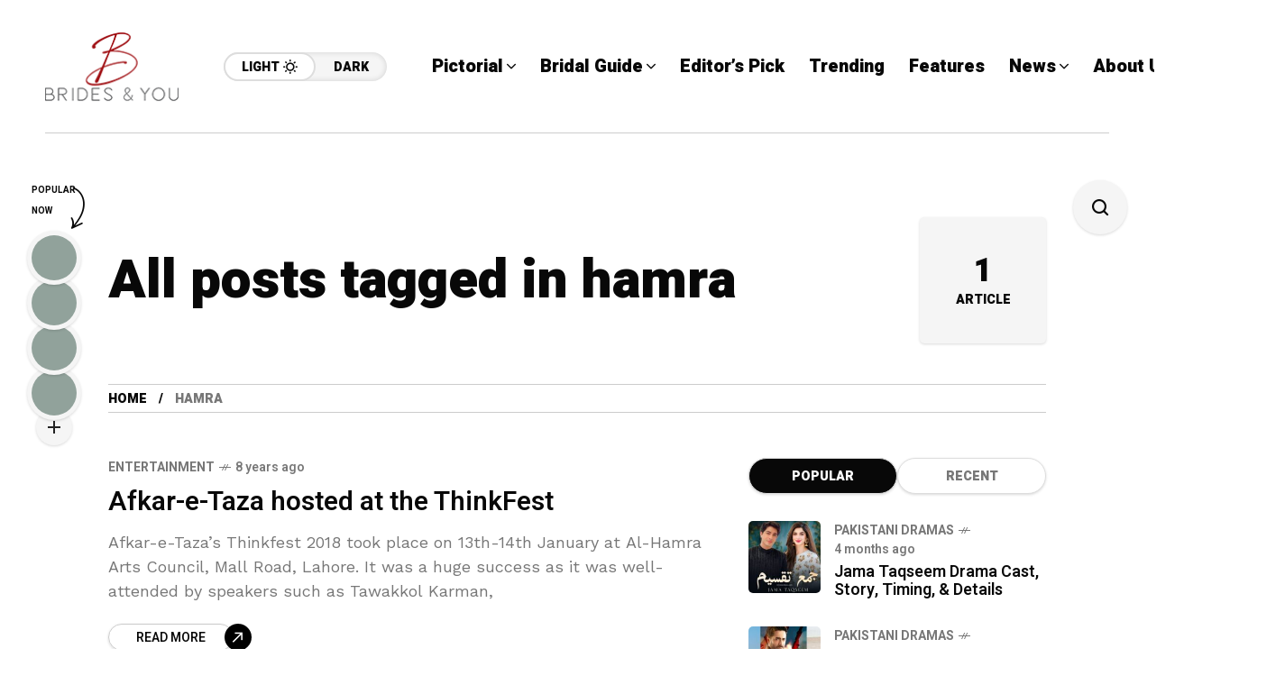

--- FILE ---
content_type: text/html; charset=UTF-8
request_url: https://bridesandyou.com/tag/hamra/
body_size: 20452
content:
<!DOCTYPE html>
<html lang="en-US">
<head>
	<meta charset="UTF-8">
	<meta name="viewport" content="width=device-width, initial-scale=1">
	<meta name='robots' content='index, follow, max-image-preview:large, max-snippet:-1, max-video-preview:-1' />

	<!-- This site is optimized with the Yoast SEO plugin v26.7 - https://yoast.com/wordpress/plugins/seo/ -->
	<title>hamra Archives - Brides &amp; You</title>
	<link rel="canonical" href="https://bridesandyou.com/tag/hamra/" />
	<meta property="og:locale" content="en_US" />
	<meta property="og:type" content="article" />
	<meta property="og:title" content="hamra Archives - Brides &amp; You" />
	<meta property="og:url" content="https://bridesandyou.com/tag/hamra/" />
	<meta property="og:site_name" content="Brides &amp; You" />
	<meta name="twitter:card" content="summary_large_image" />
	<script type="application/ld+json" class="yoast-schema-graph">{"@context":"https://schema.org","@graph":[{"@type":"CollectionPage","@id":"https://bridesandyou.com/tag/hamra/","url":"https://bridesandyou.com/tag/hamra/","name":"hamra Archives - Brides &amp; You","isPartOf":{"@id":"https://bridesandyou.com/#website"},"primaryImageOfPage":{"@id":"https://bridesandyou.com/tag/hamra/#primaryimage"},"image":{"@id":"https://bridesandyou.com/tag/hamra/#primaryimage"},"thumbnailUrl":"","breadcrumb":{"@id":"https://bridesandyou.com/tag/hamra/#breadcrumb"},"inLanguage":"en-US"},{"@type":"ImageObject","inLanguage":"en-US","@id":"https://bridesandyou.com/tag/hamra/#primaryimage","url":"","contentUrl":""},{"@type":"BreadcrumbList","@id":"https://bridesandyou.com/tag/hamra/#breadcrumb","itemListElement":[{"@type":"ListItem","position":1,"name":"Home","item":"https://bridesandyou.com/"},{"@type":"ListItem","position":2,"name":"hamra"}]},{"@type":"WebSite","@id":"https://bridesandyou.com/#website","url":"https://bridesandyou.com/","name":"Brides & You","description":"Magazine Website","publisher":{"@id":"https://bridesandyou.com/#organization"},"potentialAction":[{"@type":"SearchAction","target":{"@type":"EntryPoint","urlTemplate":"https://bridesandyou.com/?s={search_term_string}"},"query-input":{"@type":"PropertyValueSpecification","valueRequired":true,"valueName":"search_term_string"}}],"inLanguage":"en-US"},{"@type":"Organization","@id":"https://bridesandyou.com/#organization","name":"Brides & You","url":"https://bridesandyou.com/","logo":{"@type":"ImageObject","inLanguage":"en-US","@id":"https://bridesandyou.com/#/schema/logo/image/","url":"https://bridesandyou.com/wp-content/uploads/2024/07/cropped-logo-new.png","contentUrl":"https://bridesandyou.com/wp-content/uploads/2024/07/cropped-logo-new.png","width":150,"height":81,"caption":"Brides & You"},"image":{"@id":"https://bridesandyou.com/#/schema/logo/image/"}}]}</script>
	<!-- / Yoast SEO plugin. -->


<link rel='dns-prefetch' href='//stats.wp.com' />
<link rel='dns-prefetch' href='//fonts.googleapis.com' />
<link rel='preconnect' href='https://fonts.gstatic.com' crossorigin />
<link rel="alternate" type="application/rss+xml" title="Brides &amp; You &raquo; Feed" href="https://bridesandyou.com/feed/" />
<link rel="alternate" type="application/rss+xml" title="Brides &amp; You &raquo; Comments Feed" href="https://bridesandyou.com/comments/feed/" />
<link rel="alternate" type="application/rss+xml" title="Brides &amp; You &raquo; hamra Tag Feed" href="https://bridesandyou.com/tag/hamra/feed/" />
<style id='wp-img-auto-sizes-contain-inline-css' type='text/css'>
img:is([sizes=auto i],[sizes^="auto," i]){contain-intrinsic-size:3000px 1500px}
/*# sourceURL=wp-img-auto-sizes-contain-inline-css */
</style>
<style id='wp-emoji-styles-inline-css' type='text/css'>

	img.wp-smiley, img.emoji {
		display: inline !important;
		border: none !important;
		box-shadow: none !important;
		height: 1em !important;
		width: 1em !important;
		margin: 0 0.07em !important;
		vertical-align: -0.1em !important;
		background: none !important;
		padding: 0 !important;
	}
/*# sourceURL=wp-emoji-styles-inline-css */
</style>
<link rel='stylesheet' id='wp-block-library-css' href='https://bridesandyou.com/wp-includes/css/dist/block-library/style.min.css?ver=6.9' type='text/css' media='all' />
<style id='classic-theme-styles-inline-css' type='text/css'>
/*! This file is auto-generated */
.wp-block-button__link{color:#fff;background-color:#32373c;border-radius:9999px;box-shadow:none;text-decoration:none;padding:calc(.667em + 2px) calc(1.333em + 2px);font-size:1.125em}.wp-block-file__button{background:#32373c;color:#fff;text-decoration:none}
/*# sourceURL=/wp-includes/css/classic-themes.min.css */
</style>
<link rel='stylesheet' id='mediaelement-css' href='https://bridesandyou.com/wp-includes/js/mediaelement/mediaelementplayer-legacy.min.css?ver=4.2.17' type='text/css' media='all' />
<link rel='stylesheet' id='wp-mediaelement-css' href='https://bridesandyou.com/wp-includes/js/mediaelement/wp-mediaelement.min.css?ver=6.9' type='text/css' media='all' />
<style id='jetpack-sharing-buttons-style-inline-css' type='text/css'>
.jetpack-sharing-buttons__services-list{display:flex;flex-direction:row;flex-wrap:wrap;gap:0;list-style-type:none;margin:5px;padding:0}.jetpack-sharing-buttons__services-list.has-small-icon-size{font-size:12px}.jetpack-sharing-buttons__services-list.has-normal-icon-size{font-size:16px}.jetpack-sharing-buttons__services-list.has-large-icon-size{font-size:24px}.jetpack-sharing-buttons__services-list.has-huge-icon-size{font-size:36px}@media print{.jetpack-sharing-buttons__services-list{display:none!important}}.editor-styles-wrapper .wp-block-jetpack-sharing-buttons{gap:0;padding-inline-start:0}ul.jetpack-sharing-buttons__services-list.has-background{padding:1.25em 2.375em}
/*# sourceURL=https://bridesandyou.com/wp-content/plugins/jetpack/_inc/blocks/sharing-buttons/view.css */
</style>
<style id='global-styles-inline-css' type='text/css'>
:root{--wp--preset--aspect-ratio--square: 1;--wp--preset--aspect-ratio--4-3: 4/3;--wp--preset--aspect-ratio--3-4: 3/4;--wp--preset--aspect-ratio--3-2: 3/2;--wp--preset--aspect-ratio--2-3: 2/3;--wp--preset--aspect-ratio--16-9: 16/9;--wp--preset--aspect-ratio--9-16: 9/16;--wp--preset--color--black: #000000;--wp--preset--color--cyan-bluish-gray: #abb8c3;--wp--preset--color--white: #ffffff;--wp--preset--color--pale-pink: #f78da7;--wp--preset--color--vivid-red: #cf2e2e;--wp--preset--color--luminous-vivid-orange: #ff6900;--wp--preset--color--luminous-vivid-amber: #fcb900;--wp--preset--color--light-green-cyan: #7bdcb5;--wp--preset--color--vivid-green-cyan: #00d084;--wp--preset--color--pale-cyan-blue: #8ed1fc;--wp--preset--color--vivid-cyan-blue: #0693e3;--wp--preset--color--vivid-purple: #9b51e0;--wp--preset--gradient--vivid-cyan-blue-to-vivid-purple: linear-gradient(135deg,rgb(6,147,227) 0%,rgb(155,81,224) 100%);--wp--preset--gradient--light-green-cyan-to-vivid-green-cyan: linear-gradient(135deg,rgb(122,220,180) 0%,rgb(0,208,130) 100%);--wp--preset--gradient--luminous-vivid-amber-to-luminous-vivid-orange: linear-gradient(135deg,rgb(252,185,0) 0%,rgb(255,105,0) 100%);--wp--preset--gradient--luminous-vivid-orange-to-vivid-red: linear-gradient(135deg,rgb(255,105,0) 0%,rgb(207,46,46) 100%);--wp--preset--gradient--very-light-gray-to-cyan-bluish-gray: linear-gradient(135deg,rgb(238,238,238) 0%,rgb(169,184,195) 100%);--wp--preset--gradient--cool-to-warm-spectrum: linear-gradient(135deg,rgb(74,234,220) 0%,rgb(151,120,209) 20%,rgb(207,42,186) 40%,rgb(238,44,130) 60%,rgb(251,105,98) 80%,rgb(254,248,76) 100%);--wp--preset--gradient--blush-light-purple: linear-gradient(135deg,rgb(255,206,236) 0%,rgb(152,150,240) 100%);--wp--preset--gradient--blush-bordeaux: linear-gradient(135deg,rgb(254,205,165) 0%,rgb(254,45,45) 50%,rgb(107,0,62) 100%);--wp--preset--gradient--luminous-dusk: linear-gradient(135deg,rgb(255,203,112) 0%,rgb(199,81,192) 50%,rgb(65,88,208) 100%);--wp--preset--gradient--pale-ocean: linear-gradient(135deg,rgb(255,245,203) 0%,rgb(182,227,212) 50%,rgb(51,167,181) 100%);--wp--preset--gradient--electric-grass: linear-gradient(135deg,rgb(202,248,128) 0%,rgb(113,206,126) 100%);--wp--preset--gradient--midnight: linear-gradient(135deg,rgb(2,3,129) 0%,rgb(40,116,252) 100%);--wp--preset--font-size--small: 13px;--wp--preset--font-size--medium: 20px;--wp--preset--font-size--large: 36px;--wp--preset--font-size--x-large: 42px;--wp--preset--spacing--20: 0.44rem;--wp--preset--spacing--30: 0.67rem;--wp--preset--spacing--40: 1rem;--wp--preset--spacing--50: 1.5rem;--wp--preset--spacing--60: 2.25rem;--wp--preset--spacing--70: 3.38rem;--wp--preset--spacing--80: 5.06rem;--wp--preset--shadow--natural: 6px 6px 9px rgba(0, 0, 0, 0.2);--wp--preset--shadow--deep: 12px 12px 50px rgba(0, 0, 0, 0.4);--wp--preset--shadow--sharp: 6px 6px 0px rgba(0, 0, 0, 0.2);--wp--preset--shadow--outlined: 6px 6px 0px -3px rgb(255, 255, 255), 6px 6px rgb(0, 0, 0);--wp--preset--shadow--crisp: 6px 6px 0px rgb(0, 0, 0);}:where(.is-layout-flex){gap: 0.5em;}:where(.is-layout-grid){gap: 0.5em;}body .is-layout-flex{display: flex;}.is-layout-flex{flex-wrap: wrap;align-items: center;}.is-layout-flex > :is(*, div){margin: 0;}body .is-layout-grid{display: grid;}.is-layout-grid > :is(*, div){margin: 0;}:where(.wp-block-columns.is-layout-flex){gap: 2em;}:where(.wp-block-columns.is-layout-grid){gap: 2em;}:where(.wp-block-post-template.is-layout-flex){gap: 1.25em;}:where(.wp-block-post-template.is-layout-grid){gap: 1.25em;}.has-black-color{color: var(--wp--preset--color--black) !important;}.has-cyan-bluish-gray-color{color: var(--wp--preset--color--cyan-bluish-gray) !important;}.has-white-color{color: var(--wp--preset--color--white) !important;}.has-pale-pink-color{color: var(--wp--preset--color--pale-pink) !important;}.has-vivid-red-color{color: var(--wp--preset--color--vivid-red) !important;}.has-luminous-vivid-orange-color{color: var(--wp--preset--color--luminous-vivid-orange) !important;}.has-luminous-vivid-amber-color{color: var(--wp--preset--color--luminous-vivid-amber) !important;}.has-light-green-cyan-color{color: var(--wp--preset--color--light-green-cyan) !important;}.has-vivid-green-cyan-color{color: var(--wp--preset--color--vivid-green-cyan) !important;}.has-pale-cyan-blue-color{color: var(--wp--preset--color--pale-cyan-blue) !important;}.has-vivid-cyan-blue-color{color: var(--wp--preset--color--vivid-cyan-blue) !important;}.has-vivid-purple-color{color: var(--wp--preset--color--vivid-purple) !important;}.has-black-background-color{background-color: var(--wp--preset--color--black) !important;}.has-cyan-bluish-gray-background-color{background-color: var(--wp--preset--color--cyan-bluish-gray) !important;}.has-white-background-color{background-color: var(--wp--preset--color--white) !important;}.has-pale-pink-background-color{background-color: var(--wp--preset--color--pale-pink) !important;}.has-vivid-red-background-color{background-color: var(--wp--preset--color--vivid-red) !important;}.has-luminous-vivid-orange-background-color{background-color: var(--wp--preset--color--luminous-vivid-orange) !important;}.has-luminous-vivid-amber-background-color{background-color: var(--wp--preset--color--luminous-vivid-amber) !important;}.has-light-green-cyan-background-color{background-color: var(--wp--preset--color--light-green-cyan) !important;}.has-vivid-green-cyan-background-color{background-color: var(--wp--preset--color--vivid-green-cyan) !important;}.has-pale-cyan-blue-background-color{background-color: var(--wp--preset--color--pale-cyan-blue) !important;}.has-vivid-cyan-blue-background-color{background-color: var(--wp--preset--color--vivid-cyan-blue) !important;}.has-vivid-purple-background-color{background-color: var(--wp--preset--color--vivid-purple) !important;}.has-black-border-color{border-color: var(--wp--preset--color--black) !important;}.has-cyan-bluish-gray-border-color{border-color: var(--wp--preset--color--cyan-bluish-gray) !important;}.has-white-border-color{border-color: var(--wp--preset--color--white) !important;}.has-pale-pink-border-color{border-color: var(--wp--preset--color--pale-pink) !important;}.has-vivid-red-border-color{border-color: var(--wp--preset--color--vivid-red) !important;}.has-luminous-vivid-orange-border-color{border-color: var(--wp--preset--color--luminous-vivid-orange) !important;}.has-luminous-vivid-amber-border-color{border-color: var(--wp--preset--color--luminous-vivid-amber) !important;}.has-light-green-cyan-border-color{border-color: var(--wp--preset--color--light-green-cyan) !important;}.has-vivid-green-cyan-border-color{border-color: var(--wp--preset--color--vivid-green-cyan) !important;}.has-pale-cyan-blue-border-color{border-color: var(--wp--preset--color--pale-cyan-blue) !important;}.has-vivid-cyan-blue-border-color{border-color: var(--wp--preset--color--vivid-cyan-blue) !important;}.has-vivid-purple-border-color{border-color: var(--wp--preset--color--vivid-purple) !important;}.has-vivid-cyan-blue-to-vivid-purple-gradient-background{background: var(--wp--preset--gradient--vivid-cyan-blue-to-vivid-purple) !important;}.has-light-green-cyan-to-vivid-green-cyan-gradient-background{background: var(--wp--preset--gradient--light-green-cyan-to-vivid-green-cyan) !important;}.has-luminous-vivid-amber-to-luminous-vivid-orange-gradient-background{background: var(--wp--preset--gradient--luminous-vivid-amber-to-luminous-vivid-orange) !important;}.has-luminous-vivid-orange-to-vivid-red-gradient-background{background: var(--wp--preset--gradient--luminous-vivid-orange-to-vivid-red) !important;}.has-very-light-gray-to-cyan-bluish-gray-gradient-background{background: var(--wp--preset--gradient--very-light-gray-to-cyan-bluish-gray) !important;}.has-cool-to-warm-spectrum-gradient-background{background: var(--wp--preset--gradient--cool-to-warm-spectrum) !important;}.has-blush-light-purple-gradient-background{background: var(--wp--preset--gradient--blush-light-purple) !important;}.has-blush-bordeaux-gradient-background{background: var(--wp--preset--gradient--blush-bordeaux) !important;}.has-luminous-dusk-gradient-background{background: var(--wp--preset--gradient--luminous-dusk) !important;}.has-pale-ocean-gradient-background{background: var(--wp--preset--gradient--pale-ocean) !important;}.has-electric-grass-gradient-background{background: var(--wp--preset--gradient--electric-grass) !important;}.has-midnight-gradient-background{background: var(--wp--preset--gradient--midnight) !important;}.has-small-font-size{font-size: var(--wp--preset--font-size--small) !important;}.has-medium-font-size{font-size: var(--wp--preset--font-size--medium) !important;}.has-large-font-size{font-size: var(--wp--preset--font-size--large) !important;}.has-x-large-font-size{font-size: var(--wp--preset--font-size--x-large) !important;}
:where(.wp-block-post-template.is-layout-flex){gap: 1.25em;}:where(.wp-block-post-template.is-layout-grid){gap: 1.25em;}
:where(.wp-block-term-template.is-layout-flex){gap: 1.25em;}:where(.wp-block-term-template.is-layout-grid){gap: 1.25em;}
:where(.wp-block-columns.is-layout-flex){gap: 2em;}:where(.wp-block-columns.is-layout-grid){gap: 2em;}
:root :where(.wp-block-pullquote){font-size: 1.5em;line-height: 1.6;}
/*# sourceURL=global-styles-inline-css */
</style>
<link rel='stylesheet' id='mow_fn_googlefonts-css' href='https://fonts.googleapis.com/css?family=Lora%3A400%2C400italic%2C500%2C500italic%2C600%2C600italic%2C700%2C700italic%2C800%2C800italic%2C900%2C900italic%7CHeebo%3A400%2C400italic%2C500%2C500italic%2C600%2C600italic%2C700%2C700italic%2C800%2C800italic%2C900%2C900italic%7CHeebo%3A400%2C400italic%2C500%2C500italic%2C600%2C600italic%2C700%2C700italic%2C800%2C800italic%2C900%2C900italic%7CWork+Sans%3A400%2C400italic%2C500%2C500italic%2C600%2C600italic%2C700%2C700italic%2C800%2C800italic%2C900%2C900italic&#038;display=swap&#038;subset=latin%2Ccyrillic%2Cgreek%2Cvietnamese&#038;ver=6.9' type='text/css' media='all' />
<link rel='stylesheet' id='mow-fn-base-css' href='https://bridesandyou.com/wp-content/themes/mow/framework/css/base.min.css?ver=_v_2.1.5' type='text/css' media='all' />
<link rel='stylesheet' id='quill-css' href='https://bridesandyou.com/wp-content/themes/mow/framework/css/quill.min.css?ver=_v_2.1.5' type='text/css' media='all' />
<link rel='stylesheet' id='ytplayer-css' href='https://bridesandyou.com/wp-content/themes/mow/framework/css/mb-ytplayer.min.css?ver=_v_2.1.5' type='text/css' media='all' />
<link rel='stylesheet' id='lightgallery-css' href='https://bridesandyou.com/wp-content/themes/mow/framework/css/lightgallery.min.css?ver=_v_2.1.5' type='text/css' media='all' />
<link rel='stylesheet' id='swiper-css' href='https://bridesandyou.com/wp-content/plugins/elementor/assets/lib/swiper/v8/css/swiper.min.css?ver=8.4.5' type='text/css' media='all' />
<link rel='stylesheet' id='mow-fn-icons-css' href='https://bridesandyou.com/wp-content/themes/mow/framework/css/f_icons.min.css?ver=_v_2.1.5' type='text/css' media='all' />
<link rel='stylesheet' id='mow-fn-widgets-css' href='https://bridesandyou.com/wp-content/themes/mow/framework/css/widgets.min.css?ver=_v_2.1.5' type='text/css' media='all' />
<link rel='stylesheet' id='mow-fn-woocommerce-css' href='https://bridesandyou.com/wp-content/themes/mow/config/config-woo/woocommerce.min.css?ver=_v_2.1.5' type='text/css' media='all' />
<link rel='stylesheet' id='mow-fn-relink-css' href='https://bridesandyou.com/wp-content/themes/mow/framework/css/relink.min.css?ver=_v_2.1.5' type='text/css' media='all' />
<link rel='stylesheet' id='mow-fn-style-css' href='https://bridesandyou.com/wp-content/themes/mow/framework/css/style.min.css?ver=_v_2.1.5' type='text/css' media='all' />
<link rel='stylesheet' id='mow-fn-responsive-css' href='https://bridesandyou.com/wp-content/themes/mow/framework/css/responsive.min.css?ver=_v_2.1.5' type='text/css' media='all' />
<link rel='stylesheet' id='mow-fn-dark-css' href='https://bridesandyou.com/wp-content/themes/mow/framework/css/dark.min.css?ver=_v_2.1.5' type='text/css' media='all' />
<link rel='stylesheet' id='mow-parent-style-css' href='https://bridesandyou.com/wp-content/themes/mow/style.css?ver=6.9' type='text/css' media='all' />
<link rel='stylesheet' id='mow-child-style-css' href='https://bridesandyou.com/wp-content/themes/mow-child-theme/style.css?ver=6.9' type='text/css' media='all' />
<link rel="preload" as="style" href="https://fonts.googleapis.com/css?family=Work%20Sans:400%7CHeebo:400%7CLora:400&#038;display=swap&#038;ver=1768294702" /><link rel="stylesheet" href="https://fonts.googleapis.com/css?family=Work%20Sans:400%7CHeebo:400%7CLora:400&#038;display=swap&#038;ver=1768294702" media="print" onload="this.media='all'"><noscript><link rel="stylesheet" href="https://fonts.googleapis.com/css?family=Work%20Sans:400%7CHeebo:400%7CLora:400&#038;display=swap&#038;ver=1768294702" /></noscript><link rel='stylesheet' id='mow_fn_inline-css' href='https://bridesandyou.com/wp-content/themes/mow/framework/css/inline.css?ver=_v_2.1.5' type='text/css' media='all' />
<style id='mow_fn_inline-inline-css' type='text/css'>

		@media(max-width: 600px){
			#wpadminbar{position: fixed;}
		}
	
		:root{
			--hff: Heebo;
			--bff: Work Sans;
			--quote-ff: Lora;
		}
	
		.cursor-inner.cursor-slider.cursor-hover span:after,
		.cursor-inner.cursor-slider.cursor-hover span:before{
			background-color: #000000;
		}
		.cursor-outer .fn-cursor,.cursor-inner.cursor-slider:not(.cursor-hover) .fn-cursor{
			border-color: rgba(0,0,0,0.7);
		}
		.cursor-inner .fn-cursor,.cursor-inner .fn-left:before,.cursor-inner .fn-left:after,.cursor-inner .fn-right:before,.cursor-inner .fn-right:after{
			background-color: rgba(0,0,0,0.7);
		}
		.cursor-inner.cursor-hover .fn-cursor{
			background-color: rgba(0,0,0,0.1);
		}
		[data-site-skin='dark'] .cursor-inner.cursor-slider.cursor-hover span:after,
		[data-site-skin='dark'] .cursor-inner.cursor-slider.cursor-hover span:before{
			background-color: #FFFFFF;
		}
		[data-site-skin='dark'] .cursor-outer .fn-cursor,
		[data-site-skin='dark'] .cursor-inner.cursor-slider:not(.cursor-hover) .fn-cursor{
			border-color: rgba(255,255,255,0.7);
		}
		[data-site-skin='dark'] .cursor-inner .fn-cursor,
		[data-site-skin='dark'] .cursor-inner .fn-left:before,
		[data-site-skin='dark'] .cursor-inner .fn-left:after,
		[data-site-skin='dark'] .cursor-inner .fn-right:before,
		[data-site-skin='dark'] .cursor-inner .fn-right:after{
			background-color: rgba(255,255,255,0.7);
		}
		[data-site-skin='dark'] .cursor-inner.cursor-hover .fn-cursor{
			background-color: rgba(255,255,255,0.1);
		}
	
		:root{
			--mow-bbc: #FFFFFF;
			--mow-mc1: #DD3333;
			--mow-hhc: #DD3333;
			--mow-hc: #080808;
			--mow-bc: #777777;
			--mow-ebc: #F5F5F5;
			--mow-aebc: #E5E5E5;
			--mow-border-color: #CCCCCC;
			--mow-contrast-text: #FFFFFF;
		}
		[data-site-skin='dark']:root{
			--mow-bbc: #121212;
			--mow-mc1: #DD3333;
			--mow-hhc: #DD3333;
			--mow-hc: #CCCCCC;
			--mow-bc: #777777;
			--mow-ebc: #1D1D1D;
			--mow-aebc: #222222;
			--mow-border-color: #333333;
		}
	
		.fn__logo img{
			max-width: 220px;
			max-height: 80px;
		}
		.mow_fn_mobnav .fn__logo img{
			max-width: 220px;
			max-height: 80px;
		}
	
		.mow_fn_header .mow_fn_main_nav > li > a{
			height: 147px;
			line-height: 147px;
		}
		.mow_fn_mlogo_header .mow_fn_main_nav > li > a{
			height: 40px;
			line-height: 40px;
		}
	
		.blog__item .desc p{
			overflow: hidden;
		   	text-overflow: ellipsis;
		   	display: -webkit-box;
		   	-webkit-line-clamp: 3;
		   	-webkit-box-orient: vertical;
		}
	
		.mow_fn_mlogo_header[data-layout='overlay_bg'] .header_nav_wrap{
			background-color: #080808;
		}
		.mow_fn_mlogo_header[data-layout='overlay_bg'] .mow_fn_main_nav > li > a{
			color: #FFFFFF;
		}
	
		.mow_fn_mobnav{
			background-color: #FFFFFF;
		}
		.mow_fn_mobnav .mob_top{
			border-bottom-color: #222222;
		}
		.mow_fn_mobnav .mobile_menu a{
			color: #262626;
		}
	
		.fn__rating_count .number{
			background-color: #FDD23C;
			color: #000000;
		}
	
		.fn__meta .sticky_label span{background-color: #FFEEAF;}
	
		h1{font-size: 45px;}
		h2{font-size: 36px;}
		h3{font-size: 30px;}
		h4{font-size: 24px;}
		h5{font-size: 20px;}
		h6{font-size: 16px;}
	
/*# sourceURL=mow_fn_inline-inline-css */
</style>
<script type="text/javascript" src="https://bridesandyou.com/wp-content/themes/mow/framework/js/head-script.min.js?ver=_v_2.1.5" id="head-script-js"></script>
<script type="text/javascript" src="https://bridesandyou.com/wp-includes/js/jquery/jquery.min.js?ver=3.7.1" id="jquery-core-js"></script>
<script type="text/javascript" src="https://bridesandyou.com/wp-includes/js/jquery/jquery-migrate.min.js?ver=3.4.1" id="jquery-migrate-js"></script>
<link rel="https://api.w.org/" href="https://bridesandyou.com/wp-json/" /><link rel="alternate" title="JSON" type="application/json" href="https://bridesandyou.com/wp-json/wp/v2/tags/1666" /><link rel="EditURI" type="application/rsd+xml" title="RSD" href="https://bridesandyou.com/xmlrpc.php?rsd" />
<meta name="generator" content="WordPress 6.9" />
<meta name="generator" content="Redux 4.5.10" /><script async src="https://pagead2.googlesyndication.com/pagead/js/adsbygoogle.js?client=ca-pub-7724009812809139"
     crossorigin="anonymous"></script>
<meta name="google-site-verification" content="lzCLFXemDMd46Czj1NoC9NReICoogS1yofz6crD31WY" />	<style>img#wpstats{display:none}</style>
		<meta name="description" content="hamra - "><meta name="generator" content="Elementor 3.34.1; features: e_font_icon_svg, additional_custom_breakpoints; settings: css_print_method-external, google_font-enabled, font_display-swap">
			<style>
				.e-con.e-parent:nth-of-type(n+4):not(.e-lazyloaded):not(.e-no-lazyload),
				.e-con.e-parent:nth-of-type(n+4):not(.e-lazyloaded):not(.e-no-lazyload) * {
					background-image: none !important;
				}
				@media screen and (max-height: 1024px) {
					.e-con.e-parent:nth-of-type(n+3):not(.e-lazyloaded):not(.e-no-lazyload),
					.e-con.e-parent:nth-of-type(n+3):not(.e-lazyloaded):not(.e-no-lazyload) * {
						background-image: none !important;
					}
				}
				@media screen and (max-height: 640px) {
					.e-con.e-parent:nth-of-type(n+2):not(.e-lazyloaded):not(.e-no-lazyload),
					.e-con.e-parent:nth-of-type(n+2):not(.e-lazyloaded):not(.e-no-lazyload) * {
						background-image: none !important;
					}
				}
			</style>
			<link rel="preload" href="https://fonts.googleapis.com/css?family=Lora:400,400italic,500,500italic,600,600italic,700,700italic,800,800italic,900,900italic|Heebo:400,400italic,500,500italic,600,600italic,700,700italic,800,800italic,900,900italic|Heebo:400,400italic,500,500italic,600,600italic,700,700italic,800,800italic,900,900italic|Work+Sans:400,400italic,500,500italic,600,600italic,700,700italic,800,800italic,900,900italic&#038;display=swap&#038;subset=latin,cyrillic,greek,vietnamese" as="style" onload="this.onload=null;this.rel='stylesheet'"><noscript><link rel="stylesheet" href="https://fonts.googleapis.com/css?family=Lora:400,400italic,500,500italic,600,600italic,700,700italic,800,800italic,900,900italic|Heebo:400,400italic,500,500italic,600,600italic,700,700italic,800,800italic,900,900italic|Heebo:400,400italic,500,500italic,600,600italic,700,700italic,800,800italic,900,900italic|Work+Sans:400,400italic,500,500italic,600,600italic,700,700italic,800,800italic,900,900italic&#038;display=swap&#038;subset=latin,cyrillic,greek,vietnamese"></noscript><link rel="icon" href="https://bridesandyou.com/wp-content/uploads/2024/07/cropped-cropped-logo-new-32x32.png" sizes="32x32" />
<link rel="icon" href="https://bridesandyou.com/wp-content/uploads/2024/07/cropped-cropped-logo-new-192x192.png" sizes="192x192" />
<link rel="apple-touch-icon" href="https://bridesandyou.com/wp-content/uploads/2024/07/cropped-cropped-logo-new-180x180.png" />
<meta name="msapplication-TileImage" content="https://bridesandyou.com/wp-content/uploads/2024/07/cropped-cropped-logo-new-270x270.png" />
<style id="mow_fn_option-dynamic-css" title="dynamic-css" class="redux-options-output">body{font-family:"Work Sans";font-weight:400;font-style:normal;font-size:18px;}.mow_fn_main_nav > li > a{font-family:Heebo;font-style:normal;font-size:20px;}input{font-family:Heebo;font-weight:400;font-style:normal;font-size:16px;}blockquote{font-family:Lora;font-weight:400;font-style:normal;font-size:24px;}h1,h2,h3,h4,h5,h6{font-family:Heebo;font-weight:400;font-style:normal;}</style>	<script>
					if (!localStorage.mow_skin) { localStorage.mow_skin = "light";}
				document.documentElement.setAttribute("data-site-skin", localStorage.mow_skin);
	</script>
</head>
<body class="archive tag tag-hamra tag-1666 wp-custom-logo wp-theme-mow wp-child-theme-mow-child-theme eio-default sidebar_sticky_enable mow-core-ready elementor-default elementor-kit-33351">
	
	
	
	<!-- HTML starts here -->
	<div class="mow-fn-wrapper">


		<!-- Desktop Navigation -->
		


<div class="mow_fn_site_overlay"></div>

<!-- Header -->
<header id="mow_fn_header" data-header-width="full">
	
		<div class="mow_fn_header">
		<div class="header_in">
			<div class="ht_left">
				<div class="ht_left_item fn__logo">
					<a href="https://bridesandyou.com/"><img loading="lazy" loading="lazy" decoding="async" width="150" height="81" class="dark_logo" src="https://bridesandyou.com/wp-content/uploads/2024/07/logo-new.png" alt="logo"><img loading="lazy" loading="lazy" decoding="async" width="150" height="81" class="light_logo" src="https://bridesandyou.com/wp-content/uploads/2024/07/logo-new.png" alt="logo"></a>				</div>
				<div class="ht_left_item fn__skin">
							<a href="#" class="light"><span class="text">Light</span><i class="fn__isvg fn__isvg-svg__sun "></i></a>
							<a href="#" class="dark"><span class="text">Dark</span><i class="fn__isvg fn__isvg-svg__moon "></i></a>
						</div>			</div>
			<div class="ht_right">
				<div class="ht_right_item ht_right_item_nav">
										<div class="mow_fn_nav nav__ready">
						<div class="menu">
							<div class="menu-main-menu-container"><ul id="menu-main-menu" class="mow_fn_main_nav"><li id="menu-item-33668" class="menu-item menu-item-type-taxonomy menu-item-object-category menu-item-has-children menu-item-33668"><a href="https://bridesandyou.com/category/pictorial/"><span>Pictorial<i class="fn__isvg fn__isvg-svg__arrow_4 "></i></span></a><div class="fn__classic_sub"><ul class="mow_fn_submenu">	<li id="menu-item-33666" class="menu-item menu-item-type-taxonomy menu-item-object-category menu-item-33666"><a href="https://bridesandyou.com/category/cover-shoots/"><span>Cover Shoots<i class="fn__isvg fn__isvg-svg__arrow_4 "></i></span></a></li>
	<li id="menu-item-33669" class="menu-item menu-item-type-taxonomy menu-item-object-category menu-item-33669"><a href="https://bridesandyou.com/category/real-brides-2/"><span>Real Brides<i class="fn__isvg fn__isvg-svg__arrow_4 "></i></span></a></li>
	<li id="menu-item-40014" class="menu-item menu-item-type-taxonomy menu-item-object-category menu-item-40014"><a href="https://bridesandyou.com/category/weddings/"><span>Weddings<i class="fn__isvg fn__isvg-svg__arrow_4 "></i></span></a></li>
	<li id="menu-item-33667" class="menu-item menu-item-type-taxonomy menu-item-object-category menu-item-33667"><a href="https://bridesandyou.com/category/featured-shoots-2/"><span>Featured Shoots<i class="fn__isvg fn__isvg-svg__arrow_4 "></i></span></a></li>
</ul></div></li>
<li id="menu-item-40214" class="menu-item menu-item-type-taxonomy menu-item-object-category menu-item-has-children menu-item-40214"><a href="https://bridesandyou.com/category/bridal-guide/"><span>Bridal Guide<i class="fn__isvg fn__isvg-svg__arrow_4 "></i></span></a><div class="fn__classic_sub"><ul class="mow_fn_submenu">	<li id="menu-item-40010" class="menu-item menu-item-type-taxonomy menu-item-object-category menu-item-40010"><a href="https://bridesandyou.com/category/bridal-fashion-style/"><span>Bridal Fashion<i class="fn__isvg fn__isvg-svg__arrow_4 "></i></span></a><span class="fn_menu_description">In this category Bridal Fashion &#038; Style. Explore the latest bridal dress trends, designer collections, and style tips to help every bride look stunning on her special day.</span></li>
	<li id="menu-item-40009" class="menu-item menu-item-type-taxonomy menu-item-object-category menu-item-40009"><a href="https://bridesandyou.com/category/bridal-beauty-hair-makeup/"><span>Bridal Makeup<i class="fn__isvg fn__isvg-svg__arrow_4 "></i></span></a><span class="fn_menu_description">Get inspired with the latest bridal makeup, hairstyles, and beauty trends to look radiant and flawless on your wedding day.</span></li>
	<li id="menu-item-40008" class="menu-item menu-item-type-taxonomy menu-item-object-category menu-item-40008"><a href="https://bridesandyou.com/category/bridal-accessories-lifestyle/"><span>Bridal Accessories<i class="fn__isvg fn__isvg-svg__arrow_4 "></i></span></a><span class="fn_menu_description">Discover the perfect bridal accessories, lifestyle tips, and essentials to complement your wedding look and make your big day unforgettable.</span></li>
</ul></div></li>
<li id="menu-item-33670" class="menu-item menu-item-type-taxonomy menu-item-object-category menu-item-33670"><a href="https://bridesandyou.com/category/editor-s-pick/"><span>Editor’s Pick<i class="fn__isvg fn__isvg-svg__arrow_4 "></i></span></a></li>
<li id="menu-item-33671" class="menu-item menu-item-type-taxonomy menu-item-object-category menu-item-33671"><a href="https://bridesandyou.com/category/trending/"><span>Trending<i class="fn__isvg fn__isvg-svg__arrow_4 "></i></span></a></li>
<li id="menu-item-33672" class="menu-item menu-item-type-taxonomy menu-item-object-category menu-item-33672"><a href="https://bridesandyou.com/category/features/"><span>Features<i class="fn__isvg fn__isvg-svg__arrow_4 "></i></span></a></li>
<li id="menu-item-33950" class="menu-item menu-item-type-taxonomy menu-item-object-category menu-item-has-children menu-item-33950"><a href="https://bridesandyou.com/category/news/"><span>News<i class="fn__isvg fn__isvg-svg__arrow_4 "></i></span></a><div class="fn__classic_sub"><ul class="mow_fn_submenu">	<li id="menu-item-33673" class="menu-item menu-item-type-taxonomy menu-item-object-category menu-item-has-children menu-item-33673"><a href="https://bridesandyou.com/category/entertainment/"><span>Entertainment<i class="fn__isvg fn__isvg-svg__arrow_4 "></i></span></a><ul class="mow_fn_grandchild-menu">		<li id="menu-item-33948" class="menu-item menu-item-type-taxonomy menu-item-object-category menu-item-33948"><a href="https://bridesandyou.com/category/movies-2/"><span>Movies<i class="fn__isvg fn__isvg-svg__arrow_4 "></i></span></a></li>
		<li id="menu-item-33947" class="menu-item menu-item-type-taxonomy menu-item-object-category menu-item-33947"><a href="https://bridesandyou.com/category/pakistani-dramas/"><span>Pakistani Dramas<i class="fn__isvg fn__isvg-svg__arrow_4 "></i></span></a></li>
		<li id="menu-item-33949" class="menu-item menu-item-type-taxonomy menu-item-object-category menu-item-33949"><a href="https://bridesandyou.com/category/music-2/"><span>Music<i class="fn__isvg fn__isvg-svg__arrow_4 "></i></span></a></li>
</ul></li>
</ul></div></li>
<li id="menu-item-33674" class="menu-item menu-item-type-post_type menu-item-object-page menu-item-33674"><a href="https://bridesandyou.com/about-us/"><span>About Us<i class="fn__isvg fn__isvg-svg__arrow_4 "></i></span></a></li>
</ul></div>							<div class="more">
								<a href="#">
									<span>More...</span>
								</a>
								<ul class="sub-menu"><!-- Comes from JS --></ul>
							</div>
						</div>
					</div>
									</div>

								
			</div>
		</div>
	</div>
	</header>
<!-- !Header -->




<div class="mow_fn_stickynav ajax_enable" data-type="always_on">
		<div class="stickynav_in">
		<div class="transform_hedaer">
			<div class="sticky_header">
				<div class="mow_fn_nav sticky_nav">
					<div class="menu-main-menu-container"><ul id="menu-main-menu" class="mow_fn_main_nav"><li id="menu-item-33668" class="menu-item menu-item-type-taxonomy menu-item-object-category menu-item-has-children menu-item-33668"><a href="https://bridesandyou.com/category/pictorial/"><span>Pictorial<i class="fn__isvg fn__isvg-svg__arrow_4 "></i></span></a><div class="fn__classic_sub"><ul class="mow_fn_submenu">	<li id="menu-item-33666" class="menu-item menu-item-type-taxonomy menu-item-object-category menu-item-33666"><a href="https://bridesandyou.com/category/cover-shoots/"><span>Cover Shoots<i class="fn__isvg fn__isvg-svg__arrow_4 "></i></span></a></li>
	<li id="menu-item-33669" class="menu-item menu-item-type-taxonomy menu-item-object-category menu-item-33669"><a href="https://bridesandyou.com/category/real-brides-2/"><span>Real Brides<i class="fn__isvg fn__isvg-svg__arrow_4 "></i></span></a></li>
	<li id="menu-item-40014" class="menu-item menu-item-type-taxonomy menu-item-object-category menu-item-40014"><a href="https://bridesandyou.com/category/weddings/"><span>Weddings<i class="fn__isvg fn__isvg-svg__arrow_4 "></i></span></a></li>
	<li id="menu-item-33667" class="menu-item menu-item-type-taxonomy menu-item-object-category menu-item-33667"><a href="https://bridesandyou.com/category/featured-shoots-2/"><span>Featured Shoots<i class="fn__isvg fn__isvg-svg__arrow_4 "></i></span></a></li>
</ul></div></li>
<li id="menu-item-40214" class="menu-item menu-item-type-taxonomy menu-item-object-category menu-item-has-children menu-item-40214"><a href="https://bridesandyou.com/category/bridal-guide/"><span>Bridal Guide<i class="fn__isvg fn__isvg-svg__arrow_4 "></i></span></a><div class="fn__classic_sub"><ul class="mow_fn_submenu">	<li id="menu-item-40010" class="menu-item menu-item-type-taxonomy menu-item-object-category menu-item-40010"><a href="https://bridesandyou.com/category/bridal-fashion-style/"><span>Bridal Fashion<i class="fn__isvg fn__isvg-svg__arrow_4 "></i></span></a><span class="fn_menu_description">In this category Bridal Fashion &#038; Style. Explore the latest bridal dress trends, designer collections, and style tips to help every bride look stunning on her special day.</span></li>
	<li id="menu-item-40009" class="menu-item menu-item-type-taxonomy menu-item-object-category menu-item-40009"><a href="https://bridesandyou.com/category/bridal-beauty-hair-makeup/"><span>Bridal Makeup<i class="fn__isvg fn__isvg-svg__arrow_4 "></i></span></a><span class="fn_menu_description">Get inspired with the latest bridal makeup, hairstyles, and beauty trends to look radiant and flawless on your wedding day.</span></li>
	<li id="menu-item-40008" class="menu-item menu-item-type-taxonomy menu-item-object-category menu-item-40008"><a href="https://bridesandyou.com/category/bridal-accessories-lifestyle/"><span>Bridal Accessories<i class="fn__isvg fn__isvg-svg__arrow_4 "></i></span></a><span class="fn_menu_description">Discover the perfect bridal accessories, lifestyle tips, and essentials to complement your wedding look and make your big day unforgettable.</span></li>
</ul></div></li>
<li id="menu-item-33670" class="menu-item menu-item-type-taxonomy menu-item-object-category menu-item-33670"><a href="https://bridesandyou.com/category/editor-s-pick/"><span>Editor’s Pick<i class="fn__isvg fn__isvg-svg__arrow_4 "></i></span></a></li>
<li id="menu-item-33671" class="menu-item menu-item-type-taxonomy menu-item-object-category menu-item-33671"><a href="https://bridesandyou.com/category/trending/"><span>Trending<i class="fn__isvg fn__isvg-svg__arrow_4 "></i></span></a></li>
<li id="menu-item-33672" class="menu-item menu-item-type-taxonomy menu-item-object-category menu-item-33672"><a href="https://bridesandyou.com/category/features/"><span>Features<i class="fn__isvg fn__isvg-svg__arrow_4 "></i></span></a></li>
<li id="menu-item-33950" class="menu-item menu-item-type-taxonomy menu-item-object-category menu-item-has-children menu-item-33950"><a href="https://bridesandyou.com/category/news/"><span>News<i class="fn__isvg fn__isvg-svg__arrow_4 "></i></span></a><div class="fn__classic_sub"><ul class="mow_fn_submenu">	<li id="menu-item-33673" class="menu-item menu-item-type-taxonomy menu-item-object-category menu-item-has-children menu-item-33673"><a href="https://bridesandyou.com/category/entertainment/"><span>Entertainment<i class="fn__isvg fn__isvg-svg__arrow_4 "></i></span></a><ul class="mow_fn_grandchild-menu">		<li id="menu-item-33948" class="menu-item menu-item-type-taxonomy menu-item-object-category menu-item-33948"><a href="https://bridesandyou.com/category/movies-2/"><span>Movies<i class="fn__isvg fn__isvg-svg__arrow_4 "></i></span></a></li>
		<li id="menu-item-33947" class="menu-item menu-item-type-taxonomy menu-item-object-category menu-item-33947"><a href="https://bridesandyou.com/category/pakistani-dramas/"><span>Pakistani Dramas<i class="fn__isvg fn__isvg-svg__arrow_4 "></i></span></a></li>
		<li id="menu-item-33949" class="menu-item menu-item-type-taxonomy menu-item-object-category menu-item-33949"><a href="https://bridesandyou.com/category/music-2/"><span>Music<i class="fn__isvg fn__isvg-svg__arrow_4 "></i></span></a></li>
</ul></li>
</ul></div></li>
<li id="menu-item-33674" class="menu-item menu-item-type-post_type menu-item-object-page menu-item-33674"><a href="https://bridesandyou.com/about-us/"><span>About Us<i class="fn__isvg fn__isvg-svg__arrow_4 "></i></span></a></li>
</ul></div>				</div>
			</div>
					</div>
  			</div>
</div>
		<!-- !Desktop Navigation -->

		<!-- Mobile Navigation -->
		
<!-- Mobile Navigation -->
<div class="mow_fn_mobnav">
	<div class="mob_top">
		<div class="logo">
			<div class="fn__logo"><a href="https://bridesandyou.com/"><img loading="lazy" loading="lazy" src="https://bridesandyou.com/wp-content/uploads/2024/07/logo-new.png" width="150" height="81" alt="logo"></a></div>		</div>
		<div class="right__trigger">
			<a class="bar_opener" href="#" aria-label="/"><i class="fn__isvg fn__isvg-baropener "></i></a>
						<a class="mobmenu_opener" href="#" aria-label="/"><span></span></a>
					</div>
	</div>
	
	<div class="mob_bot">
				<div class="mob_site_skin">
			<div class="fn__skin">
				<a href="#" class="light"><span class="text">Light</span><i class="fn__isvg fn__isvg-svg__sun "></i></a>
				<a href="#" class="dark"><span class="text">Dark</span><i class="fn__isvg fn__isvg-svg__moon "></i></a>
			</div>
		</div>
				<div class="menu-main-menu-container"><ul id="menu-main-menu-1" class="mobile_menu"><li class="menu-item menu-item-type-taxonomy menu-item-object-category menu-item-has-children menu-item-33668"><a href="https://bridesandyou.com/category/pictorial/">Pictorial<i class="fn__isvg fn__isvg-svg__arrow_4 "></i></a>
<ul class="sub-menu">
	<li class="menu-item menu-item-type-taxonomy menu-item-object-category menu-item-33666"><a href="https://bridesandyou.com/category/cover-shoots/">Cover Shoots<i class="fn__isvg fn__isvg-svg__arrow_4 "></i></a></li>
	<li class="menu-item menu-item-type-taxonomy menu-item-object-category menu-item-33669"><a href="https://bridesandyou.com/category/real-brides-2/">Real Brides<i class="fn__isvg fn__isvg-svg__arrow_4 "></i></a></li>
	<li class="menu-item menu-item-type-taxonomy menu-item-object-category menu-item-40014"><a href="https://bridesandyou.com/category/weddings/">Weddings<i class="fn__isvg fn__isvg-svg__arrow_4 "></i></a></li>
	<li class="menu-item menu-item-type-taxonomy menu-item-object-category menu-item-33667"><a href="https://bridesandyou.com/category/featured-shoots-2/">Featured Shoots<i class="fn__isvg fn__isvg-svg__arrow_4 "></i></a></li>
</ul>
</li>
<li class="menu-item menu-item-type-taxonomy menu-item-object-category menu-item-has-children menu-item-40214"><a href="https://bridesandyou.com/category/bridal-guide/">Bridal Guide<i class="fn__isvg fn__isvg-svg__arrow_4 "></i></a>
<ul class="sub-menu">
	<li class="menu-item menu-item-type-taxonomy menu-item-object-category menu-item-40010"><a href="https://bridesandyou.com/category/bridal-fashion-style/">Bridal Fashion<i class="fn__isvg fn__isvg-svg__arrow_4 "></i></a><span class="fn_menu_description">In this category Bridal Fashion &#038; Style. Explore the latest bridal dress trends, designer collections, and style tips to help every bride look stunning on her special day.</span></li>
	<li class="menu-item menu-item-type-taxonomy menu-item-object-category menu-item-40009"><a href="https://bridesandyou.com/category/bridal-beauty-hair-makeup/">Bridal Makeup<i class="fn__isvg fn__isvg-svg__arrow_4 "></i></a><span class="fn_menu_description">Get inspired with the latest bridal makeup, hairstyles, and beauty trends to look radiant and flawless on your wedding day.</span></li>
	<li class="menu-item menu-item-type-taxonomy menu-item-object-category menu-item-40008"><a href="https://bridesandyou.com/category/bridal-accessories-lifestyle/">Bridal Accessories<i class="fn__isvg fn__isvg-svg__arrow_4 "></i></a><span class="fn_menu_description">Discover the perfect bridal accessories, lifestyle tips, and essentials to complement your wedding look and make your big day unforgettable.</span></li>
</ul>
</li>
<li class="menu-item menu-item-type-taxonomy menu-item-object-category menu-item-33670"><a href="https://bridesandyou.com/category/editor-s-pick/">Editor’s Pick<i class="fn__isvg fn__isvg-svg__arrow_4 "></i></a></li>
<li class="menu-item menu-item-type-taxonomy menu-item-object-category menu-item-33671"><a href="https://bridesandyou.com/category/trending/">Trending<i class="fn__isvg fn__isvg-svg__arrow_4 "></i></a></li>
<li class="menu-item menu-item-type-taxonomy menu-item-object-category menu-item-33672"><a href="https://bridesandyou.com/category/features/">Features<i class="fn__isvg fn__isvg-svg__arrow_4 "></i></a></li>
<li class="menu-item menu-item-type-taxonomy menu-item-object-category menu-item-has-children menu-item-33950"><a href="https://bridesandyou.com/category/news/">News<i class="fn__isvg fn__isvg-svg__arrow_4 "></i></a>
<ul class="sub-menu">
	<li class="menu-item menu-item-type-taxonomy menu-item-object-category menu-item-has-children menu-item-33673"><a href="https://bridesandyou.com/category/entertainment/">Entertainment<i class="fn__isvg fn__isvg-svg__arrow_4 "></i></a>
	<ul class="sub-menu">
		<li class="menu-item menu-item-type-taxonomy menu-item-object-category menu-item-33948"><a href="https://bridesandyou.com/category/movies-2/">Movies<i class="fn__isvg fn__isvg-svg__arrow_4 "></i></a></li>
		<li class="menu-item menu-item-type-taxonomy menu-item-object-category menu-item-33947"><a href="https://bridesandyou.com/category/pakistani-dramas/">Pakistani Dramas<i class="fn__isvg fn__isvg-svg__arrow_4 "></i></a></li>
		<li class="menu-item menu-item-type-taxonomy menu-item-object-category menu-item-33949"><a href="https://bridesandyou.com/category/music-2/">Music<i class="fn__isvg fn__isvg-svg__arrow_4 "></i></a></li>
	</ul>
</li>
</ul>
</li>
<li class="menu-item menu-item-type-post_type menu-item-object-page menu-item-33674"><a href="https://bridesandyou.com/about-us/">About Us<i class="fn__isvg fn__isvg-svg__arrow_4 "></i></a></li>
</ul></div>	</div>
</div>
<!-- !Mobile Navigation -->		<!-- !Mobile Navigation -->


		
		
		<div class="mow_fn_content">
<div class="mow_fn_index" data-secondary-sidebar="disable" data-main-sidebar="wsr" data-page="blog">
		<!-- PAGE TITLE -->
	<div class="mow_fn_pagetitle">
		<div class="container">
			<div class="pagetitle">
				<div class="pt_left">
					<h1 class="fn__title ">All posts tagged in hamra</h1>				</div>
				<div class="pt_right"><div class="fn__post_count"><span class="count">1</span><span class="title">Article</span></div></div>			</div>
		</div>
	</div>
	<!-- /PAGE TITLE -->
	<div class="mow_fn_breadcrumbs"><div class="container"><div class="breadcrumbs_wrap"><ul id="breadcrumbs" class="breadcrumbs"><li class="item-home"><a class="bread-link bread-home" href="https://bridesandyou.com" title="Home">Home</a></li><li class="separator separator-home"> <span></span> </li><li class="item-current item-tag-1666 item-tag-hamra"><span class="bread-current bread-tag-1666 bread-tag-hamra">hamra</span></li></ul></div></div></div>
		<div class="mow_fn_ws">
		<div class="container">
			<div class="wspage_cols">
								<div class="wspage_col wspage_list">
					<div class="wspage_in">
						<div class="mow_fn_blog mow_fn_blog_classic">
	<div class="mow_fn_bloglist">
		<div class="container">
			<div class="mow_fn_bloglist_classic">
				<article class="post-4874 post type-post status-publish format-standard has-post-thumbnail hentry category-entertainment category-events tag-afkar tag-bridesandyou tag-hamra tag-taza tag-thinkfest post_item" id="post-4874"><div class="blog__item blog__item_classic"><div class="title_holder"><div class="fn__meta"><p><a class=" fn_last_category" href=" https://bridesandyou.com/category/entertainment/">Entertainment</a><span class="meta_sep"></span><span class="meta_item meta_date" title="January 16, 2018">8 years ago<span class="meta_sep"></span></span></p></div><div class="title"><h2 class="fn__title"><a href="https://bridesandyou.com/2018/01/16/afkar-e-taza-hosted-at-the-thinkfest/" aria-label="Afkar-e-Taza hosted at the ThinkFest">Afkar-e-Taza hosted at the ThinkFest</a></h2></div><div class="desc"><p>Afkar-e-Taza&rsquo;s Thinkfest 2018 took place on 13th-14th January at Al-Hamra Arts Council, Mall Road, Lahore. It was a huge success as it was well-attended by speakers such as Tawakkol Karman,</p></div><div class="fn__read_more"><a href="https://bridesandyou.com/2018/01/16/afkar-e-taza-hosted-at-the-thinkfest/" aria-label="Read more about Afkar-e-Taza hosted at the ThinkFest"><span class="text" aria-label="Read More">Read More</span><span class="icon"><i class="fn__isvg fn__isvg-svg__arrow_3 "></i></span></a></div></div></div></article>			</div>
		</div>
	</div>
	</div>					</div>
				</div>
				<div class="wspage_col wspage_bar">
					<div class="wspage_in">
						<div class="mow_fn_sidebar">
	<div id="mow_top_articles-1" class="widget_block clear widget_mow_top_articles"><div><div class="fn__widget_posts_alpha"><div class="fn__widget_filters"><a href="#" class="active" data-class="first_item">Popular</a><a href="#" data-class="second_item">Recent</a></div><div class="fn__widget_filter_content"><ul class="first_item alpha_items active"><li class="alpha_item"><div class="alpha__item"><div class="img_holder"><div class="item_img"><a href="https://bridesandyou.com/2025/08/25/jama-taqseem-drama-cast-story-timing-details/" aria-label="Jama Taqseem Drama Cast, Story, Timing, &amp; Details"><img loading="lazy" decoding="async" src="https://bridesandyou.com/wp-content/uploads/2025/08/10-22-150x150.jpg" alt=""></a></div></div><div class="title_holder"><div class="fn__meta"><p><a class=" fn_last_category" href=" https://bridesandyou.com/category/pakistani-dramas/">Pakistani Dramas</a><span class="meta_sep"></span><span class="meta_item meta_date" title="August 25, 2025">4 months ago<span class="meta_sep"></span></span></p></div><h3 class="post_title"><a href="https://bridesandyou.com/2025/08/25/jama-taqseem-drama-cast-story-timing-details/" aria-label="Jama Taqseem Drama Cast, Story, Timing, &amp; Details">Jama Taqseem Drama Cast, Story, Timing, &amp; Details</a></h3></div></div></li><li class="alpha_item"><div class="alpha__item"><div class="img_holder"><div class="item_img"><a href="https://bridesandyou.com/2025/05/05/sher-drama-cast-schedule-timings-danish-taimoor-and-sarah-khan-reunite-for-a-power-packed-story/" aria-label="Sher Drama Cast, Schedule &amp; Timings – Danish Taimoor and Sarah Khan Reunite for a Power-Packed Story"><img loading="lazy" decoding="async" src="https://bridesandyou.com/wp-content/uploads/2025/05/Single-Image-3-3-150x150.jpg" alt=""></a></div></div><div class="title_holder"><div class="fn__meta"><p><a class=" fn_last_category" href=" https://bridesandyou.com/category/pakistani-dramas/">Pakistani Dramas</a><span class="meta_sep"></span><span class="meta_item meta_date" title="May 5, 2025">8 months ago<span class="meta_sep"></span></span></p></div><h3 class="post_title"><a href="https://bridesandyou.com/2025/05/05/sher-drama-cast-schedule-timings-danish-taimoor-and-sarah-khan-reunite-for-a-power-packed-story/" aria-label="Sher Drama Cast, Schedule &amp; Timings – Danish Taimoor and Sarah Khan Reunite for a Power-Packed Story">Sher Drama Cast, Schedule &amp; Timings – Danish Taimoor and Sarah Khan Reunite for a Power-Packed Story</a></h3></div></div></li><li class="alpha_item"><div class="alpha__item"><div class="img_holder"><div class="item_img"><a href="https://bridesandyou.com/2025/07/30/biryani-drama-cast-schedule-timing-and-exciting-details/" aria-label="Biryani Drama: Cast, Schedule, Timing, and Exciting Details"><img loading="lazy" decoding="async" src="https://bridesandyou.com/wp-content/uploads/2025/07/4-22-150x150.jpg" alt=""></a></div></div><div class="title_holder"><div class="fn__meta"><p><a class=" fn_last_category" href=" https://bridesandyou.com/category/pakistani-dramas/">Pakistani Dramas</a><span class="meta_sep"></span><span class="meta_item meta_date" title="July 30, 2025">5 months ago<span class="meta_sep"></span></span></p></div><h3 class="post_title"><a href="https://bridesandyou.com/2025/07/30/biryani-drama-cast-schedule-timing-and-exciting-details/" aria-label="Biryani Drama: Cast, Schedule, Timing, and Exciting Details">Biryani Drama: Cast, Schedule, Timing, and Exciting Details</a></h3></div></div></li><li class="alpha_item"><div class="alpha__item"><div class="img_holder"><div class="item_img"><a href="https://bridesandyou.com/2025/07/02/pakistani-dramas-return-to-india-ban-lifted-fans-celebrate-their-comeback/" aria-label="Pakistani Dramas Return to India: Ban Lifted, Fans Celebrate Their Comeback"><img loading="lazy" decoding="async" src="https://bridesandyou.com/wp-content/uploads/2025/07/Single-Image-4-1-150x150.jpg" alt=""></a></div></div><div class="title_holder"><div class="fn__meta"><p><a class=" fn_last_category" href=" https://bridesandyou.com/category/pakistani-dramas/">Pakistani Dramas</a><span class="meta_sep"></span><span class="meta_item meta_date" title="July 2, 2025">6 months ago<span class="meta_sep"></span></span></p></div><h3 class="post_title"><a href="https://bridesandyou.com/2025/07/02/pakistani-dramas-return-to-india-ban-lifted-fans-celebrate-their-comeback/" aria-label="Pakistani Dramas Return to India: Ban Lifted, Fans Celebrate Their Comeback">Pakistani Dramas Return to India: Ban Lifted, Fans Celebrate Their Comeback</a></h3></div></div></li></ul><ul class="second_item alpha_items"><li class="alpha_item"><div class="alpha__item"><div class="img_holder"><div class="item_img"><a href="https://bridesandyou.com/2026/01/16/sarah-khans-elegant-winter-look-wins-hearts-and-falak-shabirs-love/" aria-label="Sarah Khan’s Elegant Winter Look Wins Hearts and Falak Shabir’s Love"><img loading="lazy" decoding="async" src="https://bridesandyou.com/wp-content/uploads/2026/01/Single-Image-4-Picsart-AiImageEnhancer-3-150x150.jpg" alt=""></a></div></div><div class="title_holder"><div class="fn__meta"><p><a class=" fn_last_category" href=" https://bridesandyou.com/category/entertainment/">Entertainment</a><span class="meta_sep"></span><span class="meta_item meta_date" title="January 16, 2026">20 hours ago<span class="meta_sep"></span></span></p></div><h3 class="post_title"><a href="https://bridesandyou.com/2026/01/16/sarah-khans-elegant-winter-look-wins-hearts-and-falak-shabirs-love/" aria-label="Sarah Khan’s Elegant Winter Look Wins Hearts and Falak Shabir’s Love">Sarah Khan’s Elegant Winter Look Wins Hearts and Falak Shabir’s Love</a></h3></div></div></li><li class="alpha_item"><div class="alpha__item"><div class="img_holder"><div class="item_img"><a href="https://bridesandyou.com/2026/01/16/urwa-hocane-and-ahsan-khan-to-create-magic-in-upcoming-drama-aap-ki-izzat/" aria-label="Urwa Hocane and Ahsan Khan to Create Magic in Upcoming Drama Aap Ki Izzat"><img loading="lazy" decoding="async" src="https://bridesandyou.com/wp-content/uploads/2026/01/Single-Image-3-Picsart-AiImageEnhancer-3-150x150.jpg" alt=""></a></div></div><div class="title_holder"><div class="fn__meta"><p><a class=" fn_last_category" href=" https://bridesandyou.com/category/pakistani-dramas/">Pakistani Dramas</a><span class="meta_sep"></span><span class="meta_item meta_date" title="January 16, 2026">21 hours ago<span class="meta_sep"></span></span></p></div><h3 class="post_title"><a href="https://bridesandyou.com/2026/01/16/urwa-hocane-and-ahsan-khan-to-create-magic-in-upcoming-drama-aap-ki-izzat/" aria-label="Urwa Hocane and Ahsan Khan to Create Magic in Upcoming Drama Aap Ki Izzat">Urwa Hocane and Ahsan Khan to Create Magic in Upcoming Drama Aap Ki Izzat</a></h3></div></div></li><li class="alpha_item"><div class="alpha__item"><div class="img_holder"><div class="item_img"><a href="https://bridesandyou.com/2026/01/16/danish-taimoor-ayeza-khan-enjoy-a-memorable-desert-safari-experience-in-uae/" aria-label="Danish Taimoor &amp; Ayeza Khan Enjoy a Memorable Desert Safari Experience in UAE"><img loading="lazy" decoding="async" src="https://bridesandyou.com/wp-content/uploads/2026/01/Single-Image-2-Picsart-AiImageEnhancer-5-150x150.jpg" alt=""></a></div></div><div class="title_holder"><div class="fn__meta"><p><a class=" fn_last_category" href=" https://bridesandyou.com/category/entertainment/">Entertainment</a><span class="meta_sep"></span><span class="meta_item meta_date" title="January 16, 2026">21 hours ago<span class="meta_sep"></span></span></p></div><h3 class="post_title"><a href="https://bridesandyou.com/2026/01/16/danish-taimoor-ayeza-khan-enjoy-a-memorable-desert-safari-experience-in-uae/" aria-label="Danish Taimoor &amp; Ayeza Khan Enjoy a Memorable Desert Safari Experience in UAE">Danish Taimoor & Ayeza Khan Enjoy a Memorable Desert Safari Experience in UAE</a></h3></div></div></li><li class="alpha_item"><div class="alpha__item"><div class="img_holder"><div class="item_img"><a href="https://bridesandyou.com/2026/01/16/hina-afridi-taimoor-akbar-nikah-photoshoot-steals-hearts/" aria-label="Hina Afridi &amp; Taimoor Akbar Nikah Photoshoot Steals Hearts"><img loading="lazy" decoding="async" src="https://bridesandyou.com/wp-content/uploads/2026/01/Single-Image-Picsart-AiImageEnhancer-4-150x150.jpg" alt=""></a></div></div><div class="title_holder"><div class="fn__meta"><p><a class=" fn_last_category" href=" https://bridesandyou.com/category/entertainment/">Entertainment</a><span class="meta_sep"></span><span class="meta_item meta_date" title="January 16, 2026">21 hours ago<span class="meta_sep"></span></span></p></div><h3 class="post_title"><a href="https://bridesandyou.com/2026/01/16/hina-afridi-taimoor-akbar-nikah-photoshoot-steals-hearts/" aria-label="Hina Afridi &amp; Taimoor Akbar Nikah Photoshoot Steals Hearts">Hina Afridi & Taimoor Akbar Nikah Photoshoot Steals Hearts</a></h3></div></div></li></ul></div></div>            
		</div></div><div id="mow_followers-1" class="widget_block clear widget_mow_followers"><div><div class="wid-title"><span class="text"><span>Join Us</span></span></div>           	<div class="mow_fn_widget_followers">
				<ul>
					<li class="fn__icon-facebook"><div class="item"><a href="https://www.facebook.com/bridesandyou" aria-label="/"></a><span class="subtitle">Facebook</span><span class="count">234.0K</span></div></li><li class="fn__icon-twitter"><div class="item"><a href="#" aria-label="/"></a><span class="subtitle">X Network</span><span class="count">321.1K</span></div></li><li class="fn__icon-youtube"><div class="item"><a href="https://www.youtube.com/@Bridesandyou" aria-label="/"></a><span class="subtitle">Youtube</span><span class="count">235.0</span></div></li><li class="fn__icon-instagram"><div class="item"><a href="https://www.instagram.com/brides.com.pk/" aria-label="/"></a><span class="subtitle">Instagram</span><span class="count">266.9K</span></div></li>				</ul>
            </div>
            
		</div></div><div id="mow_top_articles-2" class="widget_block clear widget_mow_top_articles"><div><div class="fn__widget_posts_beta"><div class="wid-title"><span class="text"><span>Top posts</span></span></div><div class="fn__widget_filter_content"><ul class="first_item beta_items active"><li class="beta_item"><div class="beta__item"><div class="count_holder"><span>01</span></div><div class="title_holder"><div class="fn__meta"><p><a class=" fn_last_category" href=" https://bridesandyou.com/category/pakistani-dramas/">Pakistani Dramas</a><span class="meta_sep"></span><span class="meta_item meta_date" title="August 25, 2025">4 months ago<span class="meta_sep"></span></span></p></div><h3 class="post_title"><a href="https://bridesandyou.com/2025/08/25/jama-taqseem-drama-cast-story-timing-details/" aria-label="Jama Taqseem Drama Cast, Story, Timing, &amp; Details">Jama Taqseem Drama Cast, Story, Timing, &amp; Details</a></h3></div></div></li><li class="beta_item"><div class="beta__item"><div class="count_holder"><span>02</span></div><div class="title_holder"><div class="fn__meta"><p><a class=" fn_last_category" href=" https://bridesandyou.com/category/pakistani-dramas/">Pakistani Dramas</a><span class="meta_sep"></span><span class="meta_item meta_date" title="May 5, 2025">8 months ago<span class="meta_sep"></span></span></p></div><h3 class="post_title"><a href="https://bridesandyou.com/2025/05/05/sher-drama-cast-schedule-timings-danish-taimoor-and-sarah-khan-reunite-for-a-power-packed-story/" aria-label="Sher Drama Cast, Schedule &amp; Timings – Danish Taimoor and Sarah Khan Reunite for a Power-Packed Story">Sher Drama Cast, Schedule &amp; Timings – Danish Taimoor and Sarah Khan Reunite for a Power-Packed Story</a></h3></div></div></li><li class="beta_item"><div class="beta__item"><div class="count_holder"><span>03</span></div><div class="title_holder"><div class="fn__meta"><p><a class=" fn_last_category" href=" https://bridesandyou.com/category/pakistani-dramas/">Pakistani Dramas</a><span class="meta_sep"></span><span class="meta_item meta_date" title="July 30, 2025">5 months ago<span class="meta_sep"></span></span></p></div><h3 class="post_title"><a href="https://bridesandyou.com/2025/07/30/biryani-drama-cast-schedule-timing-and-exciting-details/" aria-label="Biryani Drama: Cast, Schedule, Timing, and Exciting Details">Biryani Drama: Cast, Schedule, Timing, and Exciting Details</a></h3></div></div></li><li class="beta_item"><div class="beta__item"><div class="count_holder"><span>04</span></div><div class="title_holder"><div class="fn__meta"><p><a class=" fn_last_category" href=" https://bridesandyou.com/category/pakistani-dramas/">Pakistani Dramas</a><span class="meta_sep"></span><span class="meta_item meta_date" title="July 2, 2025">6 months ago<span class="meta_sep"></span></span></p></div><h3 class="post_title"><a href="https://bridesandyou.com/2025/07/02/pakistani-dramas-return-to-india-ban-lifted-fans-celebrate-their-comeback/" aria-label="Pakistani Dramas Return to India: Ban Lifted, Fans Celebrate Their Comeback">Pakistani Dramas Return to India: Ban Lifted, Fans Celebrate Their Comeback</a></h3></div></div></li></ul></div></div>            
		</div></div></div>					</div>
				</div>
			</div>
		</div>
	</div>
	
</div>



	</div>
	<!-- Close Page -->

			
	
	<!-- Footer -->
	<footer id="mow_fn_footer" class="mow_fn_footer on_social off_widgets">

		<div class="mow_fn_footer_social_list"><div class="container"><div class="social_in"><div class="social_list"><ul><li>
						<a href="https://www.facebook.com/bridesandyou" target="_blank" aria-label="facebook">
							<span class="icon">
								<i class="fn__isvg fn__isvg-facebook reg_svg"></i>
								<i class="fn__isvg fn__isvg-facebook hov_svg"></i>
							</span>
							<span class="text">facebook</span>
						</a>
					</li><li>
						<a href="https://www.instagram.com/brides.com.pk/" target="_blank" aria-label="instagram">
							<span class="icon">
								<i class="fn__isvg fn__isvg-instagram reg_svg"></i>
								<i class="fn__isvg fn__isvg-instagram hov_svg"></i>
							</span>
							<span class="text">instagram</span>
						</a>
					</li></ul></div></div></div></div>
		<div class="footer_w_social_wrapper"><div class="container"><div class="footer_w_social"><div class="w_cols" data-cols="3"><div class="w_col"><div id="media_image-1" class="widget_block fn__clearfix widget_media_image"><a href="https://frenify.com/work/envato/frenify/wp/mow/entertainment/"><img width="150" height="81" src="https://bridesandyou.com/wp-content/uploads/2024/07/cropped-logo-new.png" class="image wp-image-18732  attachment-full size-full" alt="" style="max-width: 100%;height: auto" decoding="async" /></a></div><div id="text-2" class="widget_block fn__clearfix widget_text">			<div class="textwidget"><p>Our platform covers everything from global events and politics to entertainment, technology, and lifestyle, ensuring you never miss a story.</p>
</div>
		</div></div><div class="w_col"><div id="nav_menu-1" class="widget_block fn__clearfix widget_nav_menu"><div class="wid-title"><span class="text"><span>Links</span></span></div><div class="menu-main-menu-container"><ul id="menu-main-menu-2" class="menu"><li class="menu-item menu-item-type-taxonomy menu-item-object-category menu-item-has-children menu-item-33668"><a href="https://bridesandyou.com/category/pictorial/">Pictorial</a>
<ul class="sub-menu">
	<li class="menu-item menu-item-type-taxonomy menu-item-object-category menu-item-33666"><a href="https://bridesandyou.com/category/cover-shoots/">Cover Shoots</a></li>
	<li class="menu-item menu-item-type-taxonomy menu-item-object-category menu-item-33669"><a href="https://bridesandyou.com/category/real-brides-2/">Real Brides</a></li>
	<li class="menu-item menu-item-type-taxonomy menu-item-object-category menu-item-40014"><a href="https://bridesandyou.com/category/weddings/">Weddings</a></li>
	<li class="menu-item menu-item-type-taxonomy menu-item-object-category menu-item-33667"><a href="https://bridesandyou.com/category/featured-shoots-2/">Featured Shoots</a></li>
</ul>
</li>
<li class="menu-item menu-item-type-taxonomy menu-item-object-category menu-item-has-children menu-item-40214"><a href="https://bridesandyou.com/category/bridal-guide/">Bridal Guide</a>
<ul class="sub-menu">
	<li class="menu-item menu-item-type-taxonomy menu-item-object-category menu-item-40010"><a href="https://bridesandyou.com/category/bridal-fashion-style/">Bridal Fashion</a><span class="fn_menu_description">In this category Bridal Fashion &#038; Style. Explore the latest bridal dress trends, designer collections, and style tips to help every bride look stunning on her special day.</span></li>
	<li class="menu-item menu-item-type-taxonomy menu-item-object-category menu-item-40009"><a href="https://bridesandyou.com/category/bridal-beauty-hair-makeup/">Bridal Makeup</a><span class="fn_menu_description">Get inspired with the latest bridal makeup, hairstyles, and beauty trends to look radiant and flawless on your wedding day.</span></li>
	<li class="menu-item menu-item-type-taxonomy menu-item-object-category menu-item-40008"><a href="https://bridesandyou.com/category/bridal-accessories-lifestyle/">Bridal Accessories</a><span class="fn_menu_description">Discover the perfect bridal accessories, lifestyle tips, and essentials to complement your wedding look and make your big day unforgettable.</span></li>
</ul>
</li>
<li class="menu-item menu-item-type-taxonomy menu-item-object-category menu-item-33670"><a href="https://bridesandyou.com/category/editor-s-pick/">Editor’s Pick</a></li>
<li class="menu-item menu-item-type-taxonomy menu-item-object-category menu-item-33671"><a href="https://bridesandyou.com/category/trending/">Trending</a></li>
<li class="menu-item menu-item-type-taxonomy menu-item-object-category menu-item-33672"><a href="https://bridesandyou.com/category/features/">Features</a></li>
<li class="menu-item menu-item-type-taxonomy menu-item-object-category menu-item-has-children menu-item-33950"><a href="https://bridesandyou.com/category/news/">News</a>
<ul class="sub-menu">
	<li class="menu-item menu-item-type-taxonomy menu-item-object-category menu-item-has-children menu-item-33673"><a href="https://bridesandyou.com/category/entertainment/">Entertainment</a>
	<ul class="sub-menu">
		<li class="menu-item menu-item-type-taxonomy menu-item-object-category menu-item-33948"><a href="https://bridesandyou.com/category/movies-2/">Movies</a></li>
		<li class="menu-item menu-item-type-taxonomy menu-item-object-category menu-item-33947"><a href="https://bridesandyou.com/category/pakistani-dramas/">Pakistani Dramas</a></li>
		<li class="menu-item menu-item-type-taxonomy menu-item-object-category menu-item-33949"><a href="https://bridesandyou.com/category/music-2/">Music</a></li>
	</ul>
</li>
</ul>
</li>
<li class="menu-item menu-item-type-post_type menu-item-object-page menu-item-33674"><a href="https://bridesandyou.com/about-us/">About Us</a></li>
</ul></div></div></div><div class="w_col"><div id="nav_menu-2" class="widget_block fn__clearfix widget_nav_menu"><div class="wid-title"><span class="text"><span>Menu</span></span></div><div class="menu-quick-links-container"><ul id="menu-quick-links" class="menu"><li id="menu-item-34115" class="menu-item menu-item-type-post_type menu-item-object-page menu-item-home menu-item-34115"><a href="https://bridesandyou.com/">Home</a></li>
<li id="menu-item-34116" class="menu-item menu-item-type-post_type menu-item-object-page menu-item-34116"><a href="https://bridesandyou.com/contact-us/">Contact Us</a></li>
<li id="menu-item-18828" class="menu-item menu-item-type-post_type menu-item-object-page menu-item-18828"><a href="https://bridesandyou.com/privacy-policy-2/">Privacy Policy</a></li>
<li id="menu-item-18852" class="menu-item menu-item-type-post_type menu-item-object-page menu-item-18852"><a href="https://bridesandyou.com/about-us/">About Us</a></li>
</ul></div></div></div></div></div></div></div>		

		<!-- Footer Bottom -->
		<div class="footer_bottom">
			<div class="container">
				<div class="footer_bottom_in">

					
					<div class="fbi_item">
						<p class="copyright">
							Copyright © 2026 | All rights reserved.						</p>
					</div>

				</div>
			</div>
		</div>
		<!-- /Footer Bottom -->

	</footer>
	<!-- !Footer -->

</div>




<!-- Magic Cursor -->
<!-- Magic Cursor -->

<!-- Right Fixed Social List -->
<div class="mow_fn_fixed_social_list has_title"><span class="title">Follow</span><ul><li>
						<a href="https://www.facebook.com/bridesandyou" target="_blank" aria-label="facebook">
							<span class="icon">
								<i class="fn__isvg fn__isvg-facebook hov_svg"></i>
							</span>
							<span class="text">facebook</span>
						</a>
					</li><li>
						<a href="https://www.instagram.com/brides.com.pk/" target="_blank" aria-label="instagram">
							<span class="icon">
								<i class="fn__isvg fn__isvg-instagram hov_svg"></i>
							</span>
							<span class="text">instagram</span>
						</a>
					</li></ul></div><!-- /Right Fixed Social List -->



<!-- Right Bar (Trigger/Search/Hot/Woo) -->
<div class="mow_fn_fixed_right_bar">
	<div class="help_bar">
									<a href="#" class="search"><i class="fn__isvg fn__isvg-search "></i><span class="t_text">Search</span></a>
									</div>
</div>

			<div class="mow_fn_fixed_posts" data-max="7" data-total="7">
								<div class="label">
					<span class="text">Popular Now</span>
					<span class="icon"><i class="fn__isvg fn__isvg-svg__arrow_2 "></i></span>
				</div>
								<div class="posts">
					<ul><li><a href="https://bridesandyou.com/category/news/" data-id="29"><div class="img_space"></div><div class="item_rank">01</div><span class="t_title"><span>News</span></span></a></li><li><a href="https://bridesandyou.com/category/entertainment/" data-id="30"><div class="img_space"></div><div class="item_rank">02</div><span class="t_title"><span>Entertainment</span></span></a></li><li><a href="https://bridesandyou.com/category/trending/" data-id="31"><div class="img_space"></div><div class="item_rank">03</div><span class="t_title"><span>Trending</span></span></a></li><li><a href="https://bridesandyou.com/category/events/" data-id="15"><div class="img_space"></div><div class="item_rank">04</div><span class="t_title"><span>Events</span></span></a></li><li><a href="https://bridesandyou.com/category/videos/" data-id="154"><div class="img_space"></div><div class="item_rank">05</div><span class="t_title"><span>Videos</span></span></a></li><li><a href="https://bridesandyou.com/category/pakistani-dramas/" data-id="16470"><div class="img_space"></div><div class="item_rank">06</div><span class="t_title"><span>Pakistani Dramas</span></span></a></li><li><a href="https://bridesandyou.com/category/celebrities/" data-id="177"><div class="img_space"></div><div class="item_rank">07</div><span class="t_title"><span>Artist Insight</span></span></a></li></ul>
					<div class="more_less">
						<a href="#" data-more="Show More" data-less="Show Less">
							<span class="t_title"><span>Show More</span></span>
						</a>
					</div>
				</div>
			</div>

<div class="mow_fn_fixed_totop fn__link" data-dekstop="1" data-mobile="">
	<span class="progress"><span></span></span>
	<span class="text">Scroll to Top</span>
</div>


<!-- Searchbox -->
<div class="mow_fn_searchbox" style="display: none;">
	<div class="search_wrap">
		<div class="container">
			<div class="search_content">
				<div class="search_header">
					<div class="fn__logo">
						<a href="https://bridesandyou.com/"><img loading="lazy" decoding="async" width="150" height="81" class="dark_logo" src="https://bridesandyou.com/wp-content/uploads/2024/07/logo-new.png" alt="logo"><img loading="lazy" decoding="async" width="150" height="81" class="light_logo" src="https://bridesandyou.com/wp-content/uploads/2024/07/logo-new.png" alt="logo"></a>					</div>
					<a href="#" class="fn__popup_closer"><span></span></a>
				</div>
				<form class="main_form" action="https://bridesandyou.com/" method="get" >
					<div class="input">
						<input type="text" placeholder="Search Here..." name="s" autocomplete="off">
					</div>
					<div class="search">
						<input type="submit" class="pe-7s-search" value="Search">
					</div>
				</form>
								<div class="popular_cats">
					<div class="label">Popular Searches:</div>					<div class="cats">
						<a href="https://bridesandyou.com/category/travel-2/">Travel</a><a href="https://bridesandyou.com/category/pakistani-dramas/">Pakistani Dramas</a><a href="https://bridesandyou.com/category/bridal-fashion-style/">Bridal Fashion</a><a href="https://bridesandyou.com/category/music-2/">Music</a>					</div>
				</div>
							</div>
		</div>
	</div>
</div>
<!-- !Searchbox -->


<!-- Register Form -->
	<div class="mow_fn_register_popup">
		<div class="container">
			<div class="register_popup">
				<div class="register_box">

					<div class="loading">
						<div class="fn__preloader">
							<span class="icon"></span>
							<div class="text">Loading</div>
						</div>
					</div>
					<div class="ready_in">
						<p class="inn">Signing-in <span class="count">3</span> seconds...</p>
												<p class="upp">Signing-up <span class="count">3</span> seconds...</p>
											</div>

					<div class="register_header">
						<div class="fn__logo">
							<a href="https://bridesandyou.com/" aria-label="Back to homepage"><img loading="lazy" class="dark_logo" src="https://bridesandyou.com/wp-content/uploads/2024/07/logo-new.png" alt="logo"><img loading="lazy" class="light_logo" src="https://bridesandyou.com/wp-content/uploads/2024/07/logo-new.png" alt="logo"></a>						</div>
						<a href="#" class="fn__popup_closer" aria-label="Close Register Lightbox"><span></span></a>
					</div>
					

					<!-- Sign-In Form -->
					<div class="mow_fn_sign_in_form">
						
						<div class="error_field"></div>
						
						<div class="form">
							<form id="mow_fn_login_form" method="post">
								<div class="item item_email">
									<input placeholder="Username or Email"  type="email" id="mow_fn_login_username" name="mow_fn_login_username" required>
								</div>
								<div class="item item_password">
									<input placeholder="Password" type="password" id="mow_fn_login_password" name="mow_fn_login_password" required>
								</div>
								<div class="item item_remember">
									<div class="label">
										<label>
											<span class="fn__checkbox">
												<input type="checkbox" id="mow_fn_login_rememberme" name="mow_fn_login_rememberme" value="1">
												<span class="checkmark"></span>
											</span>
											<span class="text">Remember Me</span>
										</label>
									</div>
								</div>
								<div class="item item_submit">
									<input type="submit" name="submit" value="Sign In">
								</div>
																<div class="item item_sign_up">
									<p>Not a member? <a class="mow_fn_sign_up_btn" href="#" aria-label="Sign Up">Sign Up.</a></p>
								</div>
															</form>
						</div>
					</div>
					
					<!-- Sign-Up Form -->
										<div class="mow_fn_sign_up_form">
						<div class="error_field"></div>
						<div class="form">
							<form id="mow_fn_register_form" method="post">
								<div class="item item_username">
									<input placeholder="Username" type="text" id="mow_fn_register_username" name="mow_fn_register_username" required>
								</div>
								<div class="item item_email">
									<input placeholder="Email" type="email" id="mow_fn_register_email" name="mow_fn_register_email" required>
								</div>
								<div class="item item_password">
									<input placeholder="Password" type="password" id="mow_fn_register_password" name="mow_fn_register_password" required>
								</div>
								<div class="item item_confirm_password">
									<input placeholder="Confirm Password" type="password" id="mow_fn_register_confirm_password" name="mow_fn_register_confirm_password" required>
								</div>
								<div class="item item_submit">
									<input type="submit" name="submit" value="Sign Up">
								</div>
								<div class="item item_sign_in">
									<p>Have an account? <a class="mow_fn_sign_in_btn" href="#" aria-label="Sign In">Sign In.</a></p>
								</div>
							</form>
						</div>
					</div>
					

				</div>
			</div>
		</div>
	</div>
	<!-- /Register Form -->

<!-- WooCommerce Bar -->
<!-- !WooCommerce Bar -->



<div class="frenify__copy_dialog"></div><script type="speculationrules">
{"prefetch":[{"source":"document","where":{"and":[{"href_matches":"/*"},{"not":{"href_matches":["/wp-*.php","/wp-admin/*","/wp-content/uploads/*","/wp-content/*","/wp-content/plugins/*","/wp-content/themes/mow-child-theme/*","/wp-content/themes/mow/*","/*\\?(.+)"]}},{"not":{"selector_matches":"a[rel~=\"nofollow\"]"}},{"not":{"selector_matches":".no-prefetch, .no-prefetch a"}}]},"eagerness":"conservative"}]}
</script>
			<script>
				const lazyloadRunObserver = () => {
					const lazyloadBackgrounds = document.querySelectorAll( `.e-con.e-parent:not(.e-lazyloaded)` );
					const lazyloadBackgroundObserver = new IntersectionObserver( ( entries ) => {
						entries.forEach( ( entry ) => {
							if ( entry.isIntersecting ) {
								let lazyloadBackground = entry.target;
								if( lazyloadBackground ) {
									lazyloadBackground.classList.add( 'e-lazyloaded' );
								}
								lazyloadBackgroundObserver.unobserve( entry.target );
							}
						});
					}, { rootMargin: '200px 0px 200px 0px' } );
					lazyloadBackgrounds.forEach( ( lazyloadBackground ) => {
						lazyloadBackgroundObserver.observe( lazyloadBackground );
					} );
				};
				const events = [
					'DOMContentLoaded',
					'elementor/lazyload/observe',
				];
				events.forEach( ( event ) => {
					document.addEventListener( event, lazyloadRunObserver );
				} );
			</script>
			<script type="text/javascript" defer src="https://bridesandyou.com/wp-content/themes/mow/framework/js/mb-YTPlayer.min.js?ver=_v_2.1.5" id="ytplayer-js"></script>
<script type="text/javascript" defer src="https://bridesandyou.com/wp-content/themes/mow/framework/js/lightgallery.min.js?ver=_v_2.1.5" id="lightgallery-js"></script>
<script type="text/javascript" defer src="https://bridesandyou.com/wp-content/themes/mow/framework/js/isotope.min.js?ver=_v_2.1.5" id="isotope-js"></script>
<script type="text/javascript" defer src="https://bridesandyou.com/wp-content/themes/mow/framework/js/quill.min.js?ver=_v_2.1.5" id="quill-js"></script>
<script type="text/javascript" defer src="https://bridesandyou.com/wp-content/plugins/elementor/assets/lib/swiper/v8/swiper.min.js?ver=8.4.5" id="swiper-js"></script>
<script type="text/javascript" defer src="https://bridesandyou.com/wp-content/themes/mow/framework/js/marquee.min.js?ver=_v_2.1.5" id="marquee-js"></script>
<script type="text/javascript" async src="https://bridesandyou.com/wp-content/themes/mow/config/config-woo/woocommerce.min.js?ver=_v_2.1.5" id="mow-fn-woocommerce-js"></script>
<script type="text/javascript" id="mow-fn-init-js-extra">
/* <![CDATA[ */
var MowAjaxObject = {"ajax_url":"https://bridesandyou.com/wp-admin/admin-ajax.php","redirect_page":"https://bridesandyou.com/2018/01/16/afkar-e-taza-hosted-at-the-thinkfest/","siteurl":"https://bridesandyou.com","nonce":"9d080c5e28","copiedText":"Copied to clipboard!","errorGetTitle":"Unable to Retrieve Title from URL","errorGetDesc":"Unable to Retrieve Description from URL","errorGetImg":"Unable to Retrieve Image from URL","invalidURL":"Please insert correct URL.","has_tag":"Tag already exists!","no_title":"Please enter post title!","dragBoxValidImgURL":"Please enter a valid image URL.","dragBoxNoFile":"No file selected.","dragBoxOnlyImg":"Only image files are allowed!","dragBoxMaxSize":"File size exceeds 2MB!","dragBoxSuccess":"Image successfully loaded from URL.","dragBoxFailed":"Failed to load image from the provided URL.","enterImgURL":"Please copy and paste the image URL here.","logInMsg":"Please log in to submit a post"};
//# sourceURL=mow-fn-init-js-extra
/* ]]> */
</script>
<script type="text/javascript" async src="https://bridesandyou.com/wp-content/themes/mow/framework/js/init.min.js?ver=_v_2.1.5" id="mow-fn-init-js"></script>
<script type="text/javascript" id="jetpack-stats-js-before">
/* <![CDATA[ */
_stq = window._stq || [];
_stq.push([ "view", {"v":"ext","blog":"246479849","post":"0","tz":"0","srv":"bridesandyou.com","arch_tag":"hamra","arch_results":"1","j":"1:15.4"} ]);
_stq.push([ "clickTrackerInit", "246479849", "0" ]);
//# sourceURL=jetpack-stats-js-before
/* ]]> */
</script>
<script type="text/javascript" src="https://stats.wp.com/e-202603.js" id="jetpack-stats-js" defer="defer" data-wp-strategy="defer"></script>
<script id="wp-emoji-settings" type="application/json">
{"baseUrl":"https://s.w.org/images/core/emoji/17.0.2/72x72/","ext":".png","svgUrl":"https://s.w.org/images/core/emoji/17.0.2/svg/","svgExt":".svg","source":{"concatemoji":"https://bridesandyou.com/wp-includes/js/wp-emoji-release.min.js?ver=6.9"}}
</script>
<script type="module">
/* <![CDATA[ */
/*! This file is auto-generated */
const a=JSON.parse(document.getElementById("wp-emoji-settings").textContent),o=(window._wpemojiSettings=a,"wpEmojiSettingsSupports"),s=["flag","emoji"];function i(e){try{var t={supportTests:e,timestamp:(new Date).valueOf()};sessionStorage.setItem(o,JSON.stringify(t))}catch(e){}}function c(e,t,n){e.clearRect(0,0,e.canvas.width,e.canvas.height),e.fillText(t,0,0);t=new Uint32Array(e.getImageData(0,0,e.canvas.width,e.canvas.height).data);e.clearRect(0,0,e.canvas.width,e.canvas.height),e.fillText(n,0,0);const a=new Uint32Array(e.getImageData(0,0,e.canvas.width,e.canvas.height).data);return t.every((e,t)=>e===a[t])}function p(e,t){e.clearRect(0,0,e.canvas.width,e.canvas.height),e.fillText(t,0,0);var n=e.getImageData(16,16,1,1);for(let e=0;e<n.data.length;e++)if(0!==n.data[e])return!1;return!0}function u(e,t,n,a){switch(t){case"flag":return n(e,"\ud83c\udff3\ufe0f\u200d\u26a7\ufe0f","\ud83c\udff3\ufe0f\u200b\u26a7\ufe0f")?!1:!n(e,"\ud83c\udde8\ud83c\uddf6","\ud83c\udde8\u200b\ud83c\uddf6")&&!n(e,"\ud83c\udff4\udb40\udc67\udb40\udc62\udb40\udc65\udb40\udc6e\udb40\udc67\udb40\udc7f","\ud83c\udff4\u200b\udb40\udc67\u200b\udb40\udc62\u200b\udb40\udc65\u200b\udb40\udc6e\u200b\udb40\udc67\u200b\udb40\udc7f");case"emoji":return!a(e,"\ud83e\u1fac8")}return!1}function f(e,t,n,a){let r;const o=(r="undefined"!=typeof WorkerGlobalScope&&self instanceof WorkerGlobalScope?new OffscreenCanvas(300,150):document.createElement("canvas")).getContext("2d",{willReadFrequently:!0}),s=(o.textBaseline="top",o.font="600 32px Arial",{});return e.forEach(e=>{s[e]=t(o,e,n,a)}),s}function r(e){var t=document.createElement("script");t.src=e,t.defer=!0,document.head.appendChild(t)}a.supports={everything:!0,everythingExceptFlag:!0},new Promise(t=>{let n=function(){try{var e=JSON.parse(sessionStorage.getItem(o));if("object"==typeof e&&"number"==typeof e.timestamp&&(new Date).valueOf()<e.timestamp+604800&&"object"==typeof e.supportTests)return e.supportTests}catch(e){}return null}();if(!n){if("undefined"!=typeof Worker&&"undefined"!=typeof OffscreenCanvas&&"undefined"!=typeof URL&&URL.createObjectURL&&"undefined"!=typeof Blob)try{var e="postMessage("+f.toString()+"("+[JSON.stringify(s),u.toString(),c.toString(),p.toString()].join(",")+"));",a=new Blob([e],{type:"text/javascript"});const r=new Worker(URL.createObjectURL(a),{name:"wpTestEmojiSupports"});return void(r.onmessage=e=>{i(n=e.data),r.terminate(),t(n)})}catch(e){}i(n=f(s,u,c,p))}t(n)}).then(e=>{for(const n in e)a.supports[n]=e[n],a.supports.everything=a.supports.everything&&a.supports[n],"flag"!==n&&(a.supports.everythingExceptFlag=a.supports.everythingExceptFlag&&a.supports[n]);var t;a.supports.everythingExceptFlag=a.supports.everythingExceptFlag&&!a.supports.flag,a.supports.everything||((t=a.source||{}).concatemoji?r(t.concatemoji):t.wpemoji&&t.twemoji&&(r(t.twemoji),r(t.wpemoji)))});
//# sourceURL=https://bridesandyou.com/wp-includes/js/wp-emoji-loader.min.js
/* ]]> */
</script>
</body>
</html>  

--- FILE ---
content_type: text/html; charset=utf-8
request_url: https://www.google.com/recaptcha/api2/aframe
body_size: 263
content:
<!DOCTYPE HTML><html><head><meta http-equiv="content-type" content="text/html; charset=UTF-8"></head><body><script nonce="tN17QlelMMco-z_1_tB00g">/** Anti-fraud and anti-abuse applications only. See google.com/recaptcha */ try{var clients={'sodar':'https://pagead2.googlesyndication.com/pagead/sodar?'};window.addEventListener("message",function(a){try{if(a.source===window.parent){var b=JSON.parse(a.data);var c=clients[b['id']];if(c){var d=document.createElement('img');d.src=c+b['params']+'&rc='+(localStorage.getItem("rc::a")?sessionStorage.getItem("rc::b"):"");window.document.body.appendChild(d);sessionStorage.setItem("rc::e",parseInt(sessionStorage.getItem("rc::e")||0)+1);localStorage.setItem("rc::h",'1768651860740');}}}catch(b){}});window.parent.postMessage("_grecaptcha_ready", "*");}catch(b){}</script></body></html>

--- FILE ---
content_type: text/css
request_url: https://bridesandyou.com/wp-content/themes/mow/framework/css/widgets.min.css?ver=_v_2.1.5
body_size: 10549
content:
.widget_block{height:auto;margin-bottom:50px}.widget_block:last-child{margin-bottom:0}.wid-title{position:relative;margin-bottom:25px}.wid-title .text span:after{content:'';position:absolute;width:30px;height:1px;background-color:var(--mow-border-color);right:20px;bottom:50%;margin-bottom:2px}.wid-title .text span:before{content:'';position:absolute;width:50px;height:1px;background-color:var(--mow-border-color);right:0;top:50%;margin-top:2px}.wid-title .text{font-size:14px;font-weight:var(--mow-fweb);font-family:var(--hff);text-transform:uppercase;letter-spacing:.5px;color:var(--mow-hc)}.wid-title .text span{padding-right:60px;position:relative}.wp-block-latest-comments,.wp-block-latest-posts__list,.wp-block-archives-list,.wp-block-categories-list,#recentcomments,.widget_rss ul,.widget_recent_entries ul,.widget_meta ul,.widget_pages ul,.widget_categories ul,.wp-block-page-list,.widget_archive ul{margin:0;list-style-type:none}.wp-block-page-list li,#recentcomments li,.wp-block-latest-comments li,.wp-block-latest-posts__list li,.wp-block-archives-list li,.wp-block-categories-list li,.widget_rss li,.widget_recent_entries li,.widget_meta li,.widget_pages li,.widget_categories li,.widget_archive li{margin-bottom:5px;font-size:18px;font-family:var(--hff);font-weight:600;letter-spacing:0;color:var(--mow-hc);position:relative}.wp-block-page-list li:last-child,#recentcomments li:last-child,.wp-block-latest-comments li:last-child,.wp-block-latest-posts__list li:last-child,.wp-block-archives-list li:last-child,.wp-block-categories-list li:last-child,.widget_rss li:last-child,.widget_recent_entries li:last-child,.widget_meta li:last-child,.widget_pages li:last-child,.widget_categories li:last-child,.widget_archive li:last-child{margin-bottom:0}.wp-block-page-list a,#recentcomments a,.wp-block-latest-comments a,.wp-block-latest-posts__list a,.wp-block-archives-list a,.wp-block-categories-list a,.widget_rss a,.widget_recent_entries a,.widget_meta a,.widget_pages a,.widget_categories a,.widget_archive a{color:var(--mow-hc)}.wp-block-page-list a:hover,#recentcomments a:hover,.wp-block-latest-comments a:hover,.wp-block-latest-posts__list a:hover,.wp-block-archives-list a:hover,.wp-block-categories-list a:hover,.widget_rss a:hover,.widget_recent_entries a:hover,.widget_meta a:hover,.widget_pages a:hover,.widget_categories a:hover,.widget_archive a:hover{color:var(--mow-mc1);-webkit-mask-image:linear-gradient(-75deg,rgba(0,0,0,.6) 30%,#000 50%,rgba(0,0,0,.6) 70%);mask-image:linear-gradient(-75deg,rgba(0,0,0,.6) 30%,#000 50%,rgba(0,0,0,.6) 70%);-webkit-mask-size:200%;mask-size:200%;animation:shine 2s infinite}.wp-block-page-list ul{margin:0;padding:0;list-style-type:none;margin-left:20px;margin-top:10px;margin-bottom:10px}.widget_archive li,.widget_categories li{display:-webkit-flex;display:-moz-flex;display:-ms-flex;display:-o-flex;display:flex;justify-content:space-between;-ms-align-items:center;align-items:center;flex-wrap:wrap}.widget_block .children{margin-top:20px;flex:1 1 100%}.widget_categories .children{margin-top:10px;flex:1 1 100%;margin-bottom:-10px;margin-left:10px}.rssSummary{font-size:16px;line-height:1.44;font-family:var(--bff);font-style:normal;margin:24px 0 18px}.rss-date{font-weight:400;font-size:16px;font-family:var(--bff);background:#000;color:#fff;display:inline-block;border-radius:15px;padding:0 10px;font-style:normal}.wp-calendar-nav{display:-webkit-flex;display:-moz-flex;display:-ms-flex;display:-o-flex;display:flex;margin:0;padding:0;justify-content:space-between}.wp-calendar-nav .pad{display:none}.wp-calendar-nav span{width:49%;width:calc(50% - 2px);display:block}.wp-calendar-nav a{color:#fff;background-color:#000;height:40px;white-space:nowrap;text-overflow:ellipsis;overflow:hidden;display:-webkit-flex;display:-moz-flex;display:-ms-flex;display:-o-flex;display:flex;-ms-align-items:center;align-items:center;justify-content:center;font-size:14px;font-family:var(--hff);text-transform:uppercase;font-weight:600}.wp-calendar-nav-next a{border-radius:0 8px 8px 0}.wp-calendar-nav-prev a{border-radius:8px 0 0 8px}.searchform .search-wrapper{display:-webkit-flex;display:-moz-flex;display:-ms-flex;display:-o-flex;display:flex;justify-content:space-between;border:4px solid #000;border-radius:50px;background-color:#eee}.searchform .search-wrapper input[type="submit"]{height:60px;background-color:var(--mow-mc1);color:var(--mow-contrast-text);font-family:var(--hff);font-weight:var(--mow-fweb);font-size:18px;letter-spacing:.25px;text-transform:uppercase;outline:none;padding:0 30px;border:4px solid #000;cursor:pointer;border-radius:50px;margin:-4px;margin-left:0}.searchform .search-wrapper input[type="submit"]:hover{background-color:#fff;-webkit-mask-image:linear-gradient(-75deg,rgba(0,0,0,.6) 30%,#000 50%,rgba(0,0,0,.6) 70%);mask-image:linear-gradient(-75deg,rgba(0,0,0,.6) 30%,#000 50%,rgba(0,0,0,.6) 70%);-webkit-mask-size:200%;mask-size:200%;animation:shine 2s infinite}.searchform .search-wrapper input[type="text"]{width:100%;color:#000;height:52px;background-color:transparent!important;padding:0 20px;border-radius:0!important;outline:none;max-width:100%;font-size:18px;font-weight:600;letter-spacing:0;font-style:normal;font-family:var(--hff);border:none!important}.mow_fn_tags ul,.wp-block-s-cloud,.tagcloud{margin:0;padding:0;display:-webkit-flex;display:-moz-flex;display:-ms-flex;display:-o-flex;display:flex;flex-wrap:wrap;-ms-align-items:center;align-items:center;margin-left:-8px;list-style-type:none}.mow_fn_tags li:after{content:','}.mow_fn_tags li:last-child:after{content:none}.mow_fn_tags a,.wp-block-tag-cloud a,.tagcloud a{text-decoration:none;color:var(--mow-bc);font-size:14px!important;font-weight:700;font-family:var(--hff);margin-left:8px;margin-bottom:2px;text-transform:uppercase}.mow_fn_tags a:before,.wp-block-tag-cloud a:before,.tagcloud a:before{content:'#'}.mow_fn_tags a:hover,.category__item:hover .name,.wp-block-tag-cloud a:hover,.tagcloud a:hover{color:var(--mow-mc1);-webkit-mask-image:linear-gradient(-75deg,rgba(0,0,0,.6) 30%,#000 50%,rgba(0,0,0,.6) 70%);mask-image:linear-gradient(-75deg,rgba(0,0,0,.6) 30%,#000 50%,rgba(0,0,0,.6) 70%);-webkit-mask-size:200%;mask-size:200%;animation:shine 2s infinite}.mow_fn_tags a:hover:before,.wp-block-tag-cloud a:hover:before,.tagcloud a:hover:before{color:#000}.wp-block-search{margin-bottom:30px}.wp-block-search__inside-wrapper{display:flex;justify-content:space-between;border-bottom:1px solid #080808;gap:10px;align-items:center}.wp-block-search__inside-wrapper button[type="submit"]{height:30px;border:none;outline:none;padding:0 18px;border-radius:15px;font-size:14px;font-weight:var(--mow-fweb);text-transform:uppercase;font-family:var(--hff);color:#fff;background-color:#080808;cursor:pointer;transition:.3s;display:block}.wp-block-search__inside-wrapper button[type="submit"]:hover{background-color:var(--mow-mc1);color:var(--mow-contrast-text)}.wp-block-search__label{display:none}.wp-block-search__inside-wrapper input[type="search"]{margin:0;padding:0;border:none;background:none;color:var(--mow-hc);height:44px;font-size:14px;flex:auto;display:block}.wp-block-group.has-background{padding:20px;border-radius:8px}.wp-block-group{margin-bottom:20px}.wp-block-group:last-child{margin-bottom:0}.wp-block-media-text{margin-bottom:20px}.wp-block-group.has-background>*>*{margin-bottom:20px;}.wp-block-group.has-background>*>*:last-child{margin-bottom:0;}figcaption{margin-bottom:20px;font-size:smaller}#wp-calendar caption{margin-bottom:15px;color:#000}.aligncenter{text-align:center}.is-style-squared .wp-block-button__link{border-radius:0}.wp-caption{margin-bottom:30px}.wp-block-image .alignleft{margin-right:30px;margin-bottom:30px}.wp-block-image .alignright{margin-left:30px;margin-bottom:30px}.blocks-gallery-grid .blocks-gallery-image figcaption,.blocks-gallery-grid .blocks-gallery-item figcaption,.wp-block-gallery .blocks-gallery-image figcaption,.wp-block-gallery .blocks-gallery-item figcaption{left:0}.has-background-dim .wp-block-cover-text a{color:#fff!important}.is-style-outline>.wp-block-button__link,.wp-block-button__link.is-style-outline{border:2px solid #000;padding-top:11px;padding-bottom:11px;background-color:transparent!important}.blocks-gallery-caption{margin-bottom:30px;text-align:center}.wp-block-gallery{margin-bottom:30px;display:-webkit-flex;display:-moz-flex;display:-ms-flex;display:-o-flex;display:flex;flex-wrap:wrap}.wp-block-calendar table caption,.wp-block-calendar table tbody{color:#eee}.wp-block-latest-comments__comment{width:100%}.has-avatars .wp-block-latest-comments__comment .wp-block-latest-comments__comment-excerpt,.has-avatars .wp-block-latest-comments__comment .wp-block-latest-comments__comment-meta{margin-left:0}.wp-block-latest-comments .avatar,.wp-block-latest-comments__comment-avatar{margin-bottom:15px;margin-right:15px}.calendar_wrap *:last-child{margin-bottom:0}.wp-block-embed{margin:0 0 30px}.wp-block-search .wp-block-search__button{min-width:inherit;padding:.375em 20px}.wp-block-latest-comments__comment{line-height:1.7}.wp-block-latest-comments__comment a{display:inline}.wp-block-archives-list a{border:none!important}.wp-block-calendar table th{background-color:#000;color:#fff}.alignleft{margin-right:30px!important}.blocks-gallery-caption{margin-bottom:30px!important}.wp-block-calendar tbody td,.wp-block-calendar th{border:2px solid #000;color:#000}.widget_archive ul{margin-left:-10px}.widget_archive li{width:100%;border:4px solid #000;border-radius:40px;margin-bottom:10px}.widget_archive a{padding:0 10px 0 16px;font-weight:var(--mow-fweb);font-size:16px;text-transform:uppercase;font-family:var(--hff);height:32px;line-height:32px;overflow:hidden;white-space:nowrap;text-overflow:ellipsis;flex:1}.widget_categories .count,.widget_archive .count{width:40px;height:40px;border-radius:100%;background-color:var(--mow-mc1);color:var(--mow-contrast-text);border:4px solid #000;font-size:16px;font-weight:var(--mow-fweb);text-align:center;line-height:32px;margin:-4px;margin-left:0;font-family:var(--hff)}.widget_categories li{margin-bottom:10px}.widget_categories .count{margin:0}.widget_nav_menu ul{padding:0;margin:0;list-style-type:none}.widget_nav_menu li{margin-bottom:8px}.widget_nav_menu li:last-child{margin-bottom:0}.widget_nav_menu ul ul{margin-left:20px}.widget_nav_menu .sub-menu{display:none;overflow:hidden}.widget_nav_menu a{text-decoration:none;font-size:18px;color:#777;font-family:var(--hff);font-weight:500;text-transform:none}.widget_nav_menu a:hover{color:var(--mow-mc1)}.widget_nav_menu li.menu-item-has-children.active>a:after{transform:rotate(0deg)}.widget_nav_menu li.menu-item-has-children>a:after{content:'';position:absolute;right:0;top:50%;margin-top:-4px;width:0;height:0;border-style:solid;border-width:6px 6px 0 6px;border-color:#000 transparent transparent transparent;transform:rotate(-90deg);transition:all .3s ease}.widget_nav_menu li.menu-item-has-children>a{position:relative;padding-right:16px}ul.wp-block-rss{margin-left:0}ul.wp-block-rss a{font-size:18px;font-weight:600;letter-spacing:.25px;font-family:var(--hff);color:#000}ul.wp-block-rss a:hover{color:var(--mow-mc1);-webkit-mask-image:linear-gradient(-75deg,rgba(0,0,0,.6) 30%,#000 50%,rgba(0,0,0,.6) 70%);mask-image:linear-gradient(-75deg,rgba(0,0,0,.6) 30%,#000 50%,rgba(0,0,0,.6) 70%);-webkit-mask-size:200%;mask-size:200%;animation:shine 2s infinite}.wp-block-image figure{margin-bottom:30px}figure{margin-bottom:30px;}.wp-block-embed iframe{width:100%;height:400px;}.widget_search>div>form{margin-bottom:0}.fn__widget_filters{display:flex;gap:7px;margin-bottom:30px}.fn__widget_filters a{display:block;text-decoration:none;flex:1;border:1px solid #ddd;border-radius:20px;height:40px;padding:0 20px;line-height:39px;text-align:center;font-size:14px;font-weight:var(--mow-fweb);font-family:var(--hff);text-transform:uppercase;box-shadow:0 1px 3px rgba(0,0,0,.15);background-color:var(--mow-bbc);color:var(--mow-bc)}.fn__widget_filters a:hover{background-color:var(--mow-ebc)}.fn__widget_filters a.active{background-color:#080808;color:#fff}.fn__single_content .fn__widget_filter_content a{border-bottom:none}.fn__widget_posts_alpha[data-layout="column"] ul{width:auto;margin-left:-30px;flex-wrap:wrap}.fn__widget_posts_alpha[data-layout="column"] ul.active{display:flex}.fn__widget_posts_alpha[data-layout="column"] li{width:25%;padding-left:30px}.fn__widget_posts_alpha[data-layout="zigzag"] li:nth-of-type(2n) .alpha__item{flex-direction:row-reverse}.fn__widget_posts_alpha[data-layout="zigzag"] li:nth-of-type(2n) .img_holder{margin-right:0;margin-left:15px}.fn__widget_posts_alpha[data-border="enabled"] li:not(:last-child){padding-bottom:30px;border-bottom:1px solid var(--mow-border-color)}.fn__widget_posts_alpha .alpha_items{margin:0;padding:0;list-style-type:none;display:none;width:100%}.fn__widget_posts_alpha .alpha_items.active{display:block}.fn__widget_posts_alpha .alpha_item{margin:0;padding:0;margin-bottom:30px}.fn__widget_posts_alpha .alpha_item:last-child{margin-bottom:0}.fn__widget_posts_alpha .alpha__item{display:flex;align-items:flex-start}.fn__widget_posts_alpha .img_holder{flex:0 0 80px;margin-right:15px;position:relative}.fn__widget_posts_alpha .item_img,.fn__widget_posts_alpha .item_space{border-radius:5px;overflow:hidden}.fn__widget_posts_alpha .img_holder:hover img{transform:scale(1.1)}.fn__widget_posts_alpha .fn__meta{margin-bottom:5px}.fn__widget_posts_alpha .item_space{width:100%;aspect-ratio:1;background-color:#91a29b;position:relative}.fn__widget_posts_alpha .item_space a{position:absolute;top:0;left:0;right:0;bottom:0}.fn__widget_posts_alpha .img_holder img{width:100%;display:block;aspect-ratio:1 / 1;object-fit:cover;transition:1s}.fn__widget_posts_alpha .title_holder{flex:auto;min-height:80px;display:flex;flex-direction:column;justify-content:center}.fn__widget_posts_alpha .post_title{margin:0;padding:0;font-size:18px;line-height:20px;font-weight:600;font-family:var(--hff)}.fn__widget_posts_alpha .post_title a{border-bottom:none;color:inherit}.fn__widget_posts_alpha .post_title a:hover{color:var(--mow-hhc)}.fn__widget_posts_alpha .fn__descr{font-size:16px;line-height:20px;margin-top:12px}.fn__widget_posts_alpha[data-layout="classic"][data-img-pos="right"] .alpha__item{flex-direction:row-reverse;}.fn__widget_posts_alpha[data-layout="classic"][data-img-pos="right"] .alpha__item{flex-direction:row-reverse;}.fn__widget_posts_alpha[data-layout="classic"][data-img-pos="right"] .img_holder{margin-right:0;margin-left:15px;}.fn__widget_posts_alpha[data-layout="classic"][data-text-pos="right"] .title_holder{text-align:right;}.fn__widget_posts_alpha[data-layout="classic"][data-text-pos="right"] .fn__meta p{justify-content:flex-end;}.fn__widget_posts_alpha[data-layout="classic"][data-text-pos="center"] .title_holder{text-align:center;}.fn__widget_posts_alpha[data-layout="classic"][data-text-pos="center"] .fn__meta p{justify-content:center;}.fn__widget_posts_alpha[data-layout="column"][data-img-pos="right"] .alpha__item{flex-direction:row-reverse;}.fn__widget_posts_alpha[data-layout="column"][data-img-pos="right"] .alpha__item{flex-direction:row-reverse;}.fn__widget_posts_alpha[data-layout="column"][data-img-pos="right"] .img_holder{margin-right:0;margin-left:15px;}.fn__widget_posts_alpha[data-layout="column"][data-text-pos="right"] .title_holder{text-align:right;}.fn__widget_posts_alpha[data-layout="column"][data-text-pos="right"] .fn__meta p{justify-content:flex-end;}.fn__widget_posts_alpha[data-layout="column"][data-text-pos="center"] .title_holder{text-align:center;}.fn__widget_posts_alpha[data-layout="column"][data-text-pos="center"] .fn__meta p{justify-content:center;}.fn__widget_posts_alpha[data-layout="classic"][data-img-pos="left"][data-text-pos="to_img"] .title_holder{text-align:left;}.fn__widget_posts_alpha[data-layout="classic"][data-img-pos="left"][data-text-pos="to_img"] .fn__read_more,.fn__widget_posts_alpha[data-layout="classic"][data-img-pos="left"][data-text-pos="to_img"] .fn__meta p{justify-content:flex-start;}.fn__widget_posts_alpha[data-layout="classic"][data-img-pos="right"][data-text-pos="to_img"] .title_holder{text-align:right;}.fn__widget_posts_alpha[data-layout="classic"][data-img-pos="right"][data-text-pos="to_img"] .fn__read_more,.fn__widget_posts_alpha[data-layout="classic"][data-img-pos="right"][data-text-pos="to_img"] .fn__meta p{justify-content:flex-end;}.fn__widget_posts_alpha[data-layout="classic"][data-img-pos="left"][data-text-pos="against_img"] .title_holder{text-align:right;}.fn__widget_posts_alpha[data-layout="classic"][data-img-pos="left"][data-text-pos="against_img"] .fn__read_more,.fn__widget_posts_alpha[data-layout="classic"][data-img-pos="left"][data-text-pos="against_img"] .fn__meta p{justify-content:flex-end;}.fn__widget_posts_alpha[data-layout="classic"][data-img-pos="right"][data-text-pos="against_img"] .title_holder{text-align:left;}.fn__widget_posts_alpha[data-layout="classic"][data-img-pos="right"][data-text-pos="against_img"] .fn__read_more,.fn__widget_posts_alpha[data-layout="classic"][data-img-pos="right"][data-text-pos="against_img"] .fn__meta p{justify-content:flex-start;}.fn__widget_posts_alpha[data-layout="column"][data-img-pos="left"][data-text-pos="to_img"] .title_holder{text-align:left;}.fn__widget_posts_alpha[data-layout="column"][data-img-pos="left"][data-text-pos="to_img"] .fn__read_more,.fn__widget_posts_alpha[data-layout="column"][data-img-pos="left"][data-text-pos="to_img"] .fn__meta p{justify-content:flex-start;}.fn__widget_posts_alpha[data-layout="column"][data-img-pos="right"][data-text-pos="to_img"] .title_holder{text-align:right;}.fn__widget_posts_alpha[data-layout="column"][data-img-pos="right"][data-text-pos="to_img"] .fn__read_more,.fn__widget_posts_alpha[data-layout="column"][data-img-pos="right"][data-text-pos="to_img"] .fn__meta p{justify-content:flex-end;}.fn__widget_posts_alpha[data-layout="column"][data-img-pos="left"][data-text-pos="against_img"] .title_holder{text-align:right;}.fn__widget_posts_alpha[data-layout="column"][data-img-pos="left"][data-text-pos="against_img"] .fn__read_more,.fn__widget_posts_alpha[data-layout="column"][data-img-pos="left"][data-text-pos="against_img"] .fn__meta p{justify-content:flex-end;}.fn__widget_posts_alpha[data-layout="column"][data-img-pos="right"][data-text-pos="against_img"] .title_holder{text-align:left;}.fn__widget_posts_alpha[data-layout="column"][data-img-pos="right"][data-text-pos="against_img"] .fn__read_more,.fn__widget_posts_alpha[data-layout="column"][data-img-pos="right"][data-text-pos="against_img"] .fn__meta p{justify-content:flex-start;}.fn__widget_posts_alpha[data-layout="zigzag"][data-text-pos="to_img"] .title_holder{text-align:left;}.fn__widget_posts_alpha[data-layout="zigzag"][data-text-pos="to_img"] .fn__read_more,.fn__widget_posts_alpha[data-layout="zigzag"][data-text-pos="to_img"] .fn__meta p{justify-content:flex-start;}.fn__widget_posts_alpha[data-layout="zigzag"][data-text-pos="to_img"] li:nth-of-type(2n) .title_holder{text-align:right;}.fn__widget_posts_alpha[data-layout="zigzag"][data-text-pos="to_img"] li:nth-of-type(2n) .fn__read_more,.fn__widget_posts_alpha[data-layout="zigzag"][data-text-pos="to_img"] li:nth-of-type(2n) .fn__meta p{justify-content:flex-end;}.fn__widget_posts_alpha[data-layout="zigzag"][data-text-pos="against_img"] .title_holder{text-align:right;}.fn__widget_posts_alpha[data-layout="zigzag"][data-text-pos="against_img"] .fn__read_more,.fn__widget_posts_alpha[data-layout="zigzag"][data-text-pos="against_img"] .fn__meta p{justify-content:flex-end;}.fn__widget_posts_alpha[data-layout="zigzag"][data-text-pos="against_img"] li:nth-of-type(2n) .title_holder{text-align:left;}.fn__widget_posts_alpha[data-layout="zigzag"][data-text-pos="against_img"] li:nth-of-type(2n) .fn__read_more,.fn__widget_posts_alpha[data-layout="zigzag"][data-text-pos="against_img"] li:nth-of-type(2n) .fn__meta p{justify-content:flex-start;}.fn__widget_posts_beta .beta_items{margin:0;padding:0;list-style-type:none;display:none}.fn__widget_posts_beta .beta_items.active{display:block}.fn__widget_posts_beta .beta_item{margin:0;padding:28px 0 25px;border-bottom:1px solid var(--mow-border-color)}.fn__widget_posts_beta .beta_item:first-child{padding-top:0}.fn__widget_posts_beta .beta_item:last-child{padding-bottom:0;border-bottom:none}.fn__widget_posts_beta .beta__item{display:flex}.fn__widget_posts_beta .count_holder{flex:0 0 53px;font-size:24px;color:var(--mow-bc);font-weight:var(--mow-fweb);text-transform:uppercase;font-family:var(--hff);letter-spacing:0;line-height:1}.fn__widget_posts_beta .fn__meta{margin-bottom:5px;margin-top:-3px}.fn__widget_posts_beta .post_title{margin:0;padding:0;font-size:18px;line-height:20px;font-weight:600;font-family:var(--hff)}.fn__widget_posts_gamma[data-layout="column"] ul{flex-wrap:wrap;margin-left:-30px}.fn__widget_posts_gamma[data-layout="column"] ul.active{display:flex}.fn__widget_posts_gamma[data-layout="column"] li{width:25%;padding-left:30px;margin-bottom:50px}.fn__widget_posts_gamma .gamma_items{margin:0;padding:0;list-style-type:none;display:none}.fn__widget_posts_gamma .gamma_items.active{display:block}.fn__widget_posts_gamma .gamma_item{margin:0;padding:0;margin-bottom:25px}.fn__widget_posts_gamma .gamma_item:last-child{margin-bottom:0}.fn__widget_posts_gamma .count_holder{position:absolute;top:10px;right:-13px}.fn__widget_posts_gamma .count_holder span{width:25px;height:25px;display:block;line-height:26px;background-color:#080808;color:#fff;text-align:center;border-radius:100%;font-size:12px;font-weight:var(--mow-fweb);font-family:var(--hff);letter-spacing:0;padding-left:1px}.fn__widget_posts_gamma .item_img{position:relative}.fn__widget_posts_gamma .item_space{width:164px;height:110px;border-radius:5px;background-color:#91a29b;position:relative}.fn__widget_posts_gamma .item_space a{position:absolute;top:0;left:0;right:0;bottom:0}.fn__widget_posts_gamma .img_holder{display:flex;margin-bottom:15px}.fn__widget_posts_gamma .img_holder img{width:164px;height:110px;object-fit:cover;border-radius:5px}.fn__widget_posts_gamma .post_title{margin:0;padding:0;font-size:22px;line-height:26px;font-weight:600;font-family:var(--hff)}.fn__widget_posts_gamma .fn__meta{margin-bottom:8px}.fn__widget_posts_delta[data-layout="row_r"] .delta__item{display:flex;flex-direction:column-reverse}.fn__widget_posts_delta[data-layout="row_r"] .img_holder{margin-top:30px;margin-bottom:0;}.fn__widget_posts_delta[data-layout="inline_max"] ul{margin-left:-30px;gap:0;flex-wrap:wrap}.fn__widget_posts_delta[data-layout="inline_max"] li{width:100%;padding-left:30px}.fn__widget_posts_delta[data-layout="inline_max"] li:not(:last-child){margin-bottom:30px}.fn__widget_posts_delta[data-layout="inline_max"] ul.active{display:flex}.fn__widget_posts_delta[data-layout="inline_max"] .delta__item{display:flex;flex-direction:row-reverse}.fn__widget_posts_delta[data-layout="inline_max"] .img_holder{flex:auto;padding-left:30px;margin:0}.fn__widget_posts_delta[data-layout="inline_max"][data-imax-vtext="middle"] .title_holder{justify-content:center}.fn__widget_posts_delta[data-layout="inline_max"][data-imax-vtext="bottom"] .title_holder{justify-content:flex-end}.fn__widget_posts_delta[data-layout="inline_max"][data-imax-text="right"] .title_holder{align-items:flex-end;text-align:right}.fn__widget_posts_delta[data-layout="inline_max"][data-imax-text="right"] .fn__meta p{justify-content:flex-end}.fn__widget_posts_delta[data-layout="inline_max"][data-imax-text="center"] .fn__meta p{justify-content:center}.fn__widget_posts_delta[data-layout="inline_max"][data-imax-text="center"] .title_holder{align-items:center;text-align:center}.fn__widget_posts_delta[data-layout="inline_max"][data-imax-image="left"] .delta__item{flex-direction:row}.fn__widget_posts_delta[data-layout="inline_max"][data-imax-image="left"] .img_holder{padding-left:0;padding-right:30px}.fn__widget_posts_delta[data-layout="inline_max"][data-imax-image="left"][data-imax-text="to_img"] .title_holder{align-items:flex-start;text-align:left}.fn__widget_posts_delta[data-layout="inline_max"][data-imax-image="left"][data-imax-text="to_img"] .fn__meta p{justify-content:flex-start}.fn__widget_posts_delta[data-layout="inline_max"][data-imax-image="left"][data-imax-text="against_img"] .title_holder{align-items:flex-end;text-align:right}.fn__widget_posts_delta[data-layout="inline_max"][data-imax-image="left"][data-imax-text="against_img"] .fn__meta p{justify-content:flex-end}.fn__widget_posts_delta[data-layout="inline_max"][data-imax-image="right"][data-imax-text="to_img"] .title_holder{align-items:flex-end;text-align:right}.fn__widget_posts_delta[data-layout="inline_max"][data-imax-image="right"][data-imax-text="to_img"] .fn__meta p{justify-content:flex-end}.fn__widget_posts_delta[data-layout="inline_max"][data-imax-image="right"][data-imax-text="against_img"] .title_holder{align-items:flex-start;text-align:left}.fn__widget_posts_delta[data-layout="inline_max"][data-imax-image="right"][data-imax-text="against_img"] .fn__meta p{justify-content:flex-start}@media(max-width:1040px){.fn__widget_posts_delta[data-layout="inline_max"] .title_holder{flex:auto}.fn__widget_posts_delta[data-layout="inline_max"] .delta__item{flex-direction:column!important}.fn__widget_posts_delta[data-layout="inline_max"] .img_holder{padding-left:0!important;padding-right:0!important;flex:auto;margin-bottom:30px}}.fn__widget_posts_delta[data-layout="inline_max"] .title_holder{flex:0 0 33.3333%;min-width:250px;display:flex;flex-direction:column}.fn__widget_posts_delta[data-layout="row"][data-row-border="enabled"] li:not(:last-child){padding-bottom:30px;border-bottom:1px solid var(--mow-border-color)}.fn__widget_posts_delta[data-layout="inline_mini"] ul{flex-wrap:wrap;margin-left:-30px;gap:0}.fn__widget_posts_delta[data-layout="inline_mini"] ul.active{display:flex}.fn__widget_posts_delta[data-layout="inline_mini"] li{width:100%;padding-left:30px;margin-bottom:30px}.fn__widget_posts_delta[data-layout="inline_mini"] .fn__video_btn_volume,.fn__widget_posts_delta[data-layout="inline_mini"] .fn__video_btn_youtube{display:none!important}.fn__widget_posts_delta[data-layout="inline_mini"] .delta__item{display:flex}.fn__widget_posts_delta[data-layout="inline_mini"] .title_holder{display:flex;flex-direction:column;justify-content:center}.fn__widget_posts_delta[data-layout="inline_mini"] .fn__video_post,.fn__widget_posts_delta[data-layout="inline_mini"] .img_holder{flex:0 0 180px;margin:0 20px 0 0}.fn__widget_posts_delta[data-layout="column"][data-cols="col_2"] ul,.fn__widget_posts_delta[data-layout="column"][data-cols="col_3"] ul,.fn__widget_posts_delta[data-layout="column"][data-cols="col_4"] ul{display:flex;flex-wrap:wrap;gap:0;margin-left:-30px;margin-top:-30px;justify-content:flex-start}.fn__widget_posts_delta[data-layout="column"][data-cols="col_2"] li,.fn__widget_posts_delta[data-layout="column"][data-cols="col_3"] li,.fn__widget_posts_delta[data-layout="column"][data-cols="col_4"] li{width:100%;padding-left:30px;margin-top:30px}@media(min-width:769px){.fn__widget_posts_delta[data-layout="column"][data-cols="col_2"] li,.fn__widget_posts_delta[data-layout="column"][data-cols="col_4"] li,.fn__widget_posts_delta[data-layout="column"][data-cols="col_3"] li{width:50%;}}@media(min-width:1201px){.fn__widget_posts_delta[data-layout="column"][data-cols="col_4"] li,.fn__widget_posts_delta[data-layout="column"][data-cols="col_3"] li{width:33.3333%;}}@media(min-width:1401px){.fn__widget_posts_delta[data-layout="column"][data-cols="col_4"] li{width:25%;}}.fn__widget_posts_delta ul{list-style-type:none;display:none;grid-template-columns:repeat(auto-fit,minmax(260px,1fr));grid-gap:30px;justify-content:center;margin:0;padding:0}.fn__widget_posts_delta li{margin:0;padding:0}.fn__widget_posts_delta ul.active{display:grid}.fn__widget_posts_delta .fn__video_post{overflow:hidden;border-radius:5px;margin-bottom:15px}.fn__widget_posts_delta .item_img{position:relative;overflow:hidden}.fn__widget_posts_delta .item_space{width:100%;height:auto;aspect-ratio:3 / 2;border-radius:5px;background-color:#91a29b;position:relative}.fn__widget_posts_delta .item_space .fn__full_link{position:absolute;top:0;left:0;right:0;bottom:0}.fn__widget_posts_delta .img_holder{margin-bottom:15px}.fn__widget_posts_delta .img_holder img{width:100%;aspect-ratio:3 / 2;object-fit:cover;border-radius:5px}.fn__widget_posts_delta .post_title{margin:0;padding:0;font-size:22px;line-height:26px;font-weight:600;font-family:var(--hff);margin-bottom:-6px}.fn__widget_posts_delta .fn__meta{margin-bottom:6px}.fn__widget_posts_delta[data-layout="inline"] ul{margin-left:-30px;flex-wrap:wrap;gap:0}.fn__widget_posts_delta[data-layout="inline"] .fn__descr{font-size:16px;line-height:20px;margin-top:17px}.fn__widget_posts_delta[data-layout="inline"] .fn__read_more{margin-top:30px}.fn__widget_posts_delta[data-layout="inline"][data-inline-border="enabled"] .delta__item{padding-bottom:30px;border-bottom:1px solid var(--mow-border-color)}@media(min-width:1041px){.fn__widget_posts_delta[data-layout="inline"][data-inline-cols="col_2"] li{width:50%;}}.fn__widget_posts_delta[data-layout="row"] ul.active{display:block;}.fn__widget_posts_delta[data-layout="row"] li:not(:last-child){margin-bottom:30px;}.fn__widget_posts_delta[data-layout="row_r"] ul.active{display:block;}.fn__widget_posts_delta[data-layout="row_r"] li:not(:last-child){margin-bottom:30px;}.fn__widget_posts_delta[data-layout="inline"] ul.active{display:flex;}.fn__widget_posts_delta[data-layout="inline"] li{width:100%;padding-left:30px;}.fn__widget_posts_delta[data-layout="inline"] li:not(:last-child){margin-bottom:30px;}.fn__widget_posts_delta[data-layout="inline"] .delta__item{display:flex;}.fn__widget_posts_delta[data-layout="inline"] .fn__video_post{flex:0 0 50%;margin:0 20px 0 0;border-radius:5px;overflow:hidden;}.fn__widget_posts_delta[data-layout="inline"] .img_holder{flex:0 0 50%;margin:0 20px 0 0;}.fn__widget_posts_delta[data-layout="inline"] .title_holder{flex:auto;display:flex;flex-direction:column;justify-content:center;}.fn__widget_posts_delta[data-layout="inline_reverse"] ul.active{display:block;}.fn__widget_posts_delta[data-layout="inline_reverse"] li:not(:last-child){margin-bottom:30px;}.fn__widget_posts_delta[data-layout="inline_reverse"] .delta__item{display:flex;flex-direction:row-reverse;}.fn__widget_posts_delta[data-layout="inline_reverse"] .fn__video_post{flex:0 0 50%;margin:0 0 0 20px;border-radius:5px;overflow:hidden;}.fn__widget_posts_delta[data-layout="inline_reverse"] .img_holder{flex:0 0 50%;margin:0 0 0 20px;}.fn__widget_posts_delta[data-layout="inline_reverse"] .title_holder{flex:auto;display:flex;flex-direction:column;justify-content:center;text-align:right;}.fn__widget_posts_delta[data-layout="inline_reverse"] .fn__read_more,.fn__widget_posts_delta[data-layout="inline_reverse"] .fn__meta p{justify-content:flex-end;}.fn__widget_posts_delta[data-layout="no_image"] ul.active{display:block;}.fn__widget_posts_delta[data-layout="no_image"] li:not(:last-child){margin-bottom:30px;}.fn__widget_posts_delta[data-layout="col_grid"] ul{grid-template-columns:repeat(auto-fit,minmax(200px,1fr));}.fn__widget_posts_delta[data-layout="col_grid"] .delta__item{text-align:center;}.fn__widget_posts_delta[data-layout="col_grid"] .post_title{font-size:18px;line-height:20px;}.fn__widget_posts_delta[data-layout="col_grid"] .fn__read_more,.fn__widget_posts_delta[data-layout="col_grid"] .fn__meta p{justify-content:center;}.delta__item .fn__descr{margin-top:11px}.fn__circle_slider{position:relative}.fn__widget_posts_epsilon[data-title-size="l"] .post_title{max-width:480px;}@media(min-width:1040px){.fn__widget_posts_delta[data-title-size="l"] .delta__item .fn__descr{font-size:18px;line-height:24px;margin-top:22px}.fn__w_posts .fn__widget_posts_delta[data-title-size="l"] .fn__read_more{margin-top:24px}.fn__widget_posts_delta[data-title-size="l"] .post_title,.fn__widget_posts_epsilon[data-title-size="l"] .post_title{font-size:30px;line-height:35px}}@media(max-width:480px){.fn__widget_posts_delta[data-layout="inline"] .delta__item{flex-direction:column;gap:20px}.fn__widget_posts_delta[data-layout="inline_reverse"] .delta__item{flex-direction:column-reverse;gap:20px}.fn__widget_posts_delta[data-layout="inline"] .fn__video_post,.fn__widget_posts_delta[data-layout="inline"] .img_holder,.fn__widget_posts_delta[data-layout="inline_reverse"] .img_holder{margin:0}}.fn__widget_posts_epsilon .swiper-slide{height:auto}.fn__widget_posts_epsilon .fn__video_youtube{position:absolute!important;top:0!important;left:0!important;right:0!important;bottom:0!important;height:auto!important;padding:0!important}.fn__widget_posts_epsilon .inline-YTPlayer{position:absolute!important;top:0!important;left:0!important;right:0!important;bottom:0!important}.fn__widget_posts_epsilon .epsilon__item{position:relative;border-radius:5px;overflow:hidden;box-shadow:var(--mow-box-shadow)}.fn__widget_posts_epsilon .item_img img{aspect-ratio:1 / 1;object-fit:cover;display:block;width:100%}.fn__widget_posts_epsilon .title_holder{z-index:11;position:absolute;bottom:0;left:0;right:0;padding:60px 20px 30px 20px;background:rgb(0,0,0);background:-moz-linear-gradient(180deg,rgba(0,0,0,0) 0%,rgba(0,0,0,.8) 100%);background:-webkit-linear-gradient(180deg,rgba(0,0,0,0) 0%,rgba(0,0,0,.8) 100%);background:linear-gradient(180deg,rgba(0,0,0,0) 0%,rgba(0,0,0,.8) 100%);filter:progid:DXImageTransform.Microsoft.gradient(startColorstr="#000000",endColorstr="#000000",GradientType=1)}.fn__widget_posts_epsilon .epsilon_items{display:none}.fn__widget_posts_epsilon .epsilon_items.active{display:block}.fn__widget_posts_epsilon .fn__meta .meta_sep,.fn__widget_posts_epsilon .fn__meta .meta_sep:before,.fn__widget_posts_epsilon .fn__meta .meta_sep:after{background-color:#fff}.fn__widget_posts_epsilon .fn__meta p{color:#fff;}.fn__widget_posts_epsilon .fn__meta p a{color:#fff;}.fn__widget_posts_epsilon .post_title a{color:#fff;}.fn__widget_posts_epsilon .post_title{margin:0;padding:0;font-size:22px;line-height:26px;font-weight:600;font-family:var(--hff);margin-bottom:-6px;color:#fff}.fn__widget_posts_epsilon .fn__meta{margin-bottom:6px}.fn__widget_posts_epsilon .item_space{aspect-ratio:1 / 1;background-color:#91a29b}.fn__widget_posts_zeta .zeta_item{margin:0;padding:0;margin-bottom:30px}.fn__widget_posts_zeta .zeta_item:last-child{margin-bottom:0}.fn__widget_posts_zeta .zeta_items{margin:0;padding:0;list-style-type:none}.fn__widget_posts_zeta .zeta_title{overflow:hidden;text-overflow:ellipsis;display:-webkit-box;line-clamp:5;-webkit-line-clamp:5;-webkit-box-orient:vertical;line-height:22px}.fn__widget_posts_zeta .post_title{margin:0;padding:0;display:inline;font-size:18px;line-height:inherit;font-weight:600}.fn__widget_posts_zeta .fn__descr{display:inline;font-size:18px;line-height:inherit;margin-left:5px}.fn__widget_posts_zeta .fn__meta{margin-bottom:6px}.fn__w_posts .fn__widget_posts_zeta .fn__read_more{margin-top:13px}.fn__widget_posts_zeta[data-layout="column"] .zeta_items{display:flex;flex-wrap:wrap;margin-left:-30px}.fn__widget_posts_zeta[data-layout="column"] .zeta_item{padding-left:30px;margin-bottom:30px;width:33.3333%}.fn__widget_posts_zeta[data-title-size="l"] .post_title{font-size:22px}.fn__widget_posts_zeta[data-marker="yes"] .zeta__item{padding-left:18px;position:relative}.fn__widget_posts_zeta[data-marker="yes"] .zeta__item:after{content:'';width:0;height:0;border-style:solid;border-width:5px 0 5px 8px;border-color:transparent transparent transparent var(--mow-border-color);left:0;top:1px;position:absolute}.fn-block-progress-circle{width:30px;height:30px;position:absolute;display:block;right:20px;top:20px;z-index:5;opacity:0;pointer-events:none}.fn-block-progress-circle.active{opacity:1}.fn-block-progress-circle:after{content:'';position:absolute;border:4px solid #656976;border-radius:100%;top:0;left:0;right:0;bottom:0}.fn-block-progress-circle .progress-svg{width:100%;height:100%;border-radius:50%;position:relative;z-index:2;transform:rotate(-90deg)}.fn-block-progress-circle .progress-bar{fill:none;stroke:#fff;stroke-width:4;stroke-dasharray:94px;stroke-dasharray:94.2477px;stroke-dashoffset:94px;stroke-dashoffset:94.2477px;transition-timing-function:linear}.fn__widget_posts_fslider[data-container="yes"] .fn__circle_slider{border-radius:5px;overflow:hidden}.fn__widget_posts_fslider[data-container="yes"] .container{padding:0 50px}@media(max-width:1040px){.fn__widget_posts_fslider[data-container="yes"] .container{padding-left:20px;padding-right:20px;}}@media(max-width:480px){.fn__widget_posts_fslider[data-container="yes"] .container{padding-left:10px;padding-right:10px;}}.fn__widget_posts_fslider .fslider_items{display:none}.fn__widget_posts_fslider .fslider_items.active{display:block}.fn__widget_posts_fslider .fslider__item{display:flex;overflow:hidden}.fn__widget_posts_fslider .item_img{height:100%}.fn__widget_posts_fslider .item_space{height:100%;background-color:#91a29b}.fn__widget_posts_fslider .fslider__item{position:relative;height:100vh;height:calc(100vh - 147px)}.fn__widget_posts_fslider .img_holder{width:100%;height:100%;position:relative}.fn__widget_posts_fslider .img_holder:after{content:'';pointer-events:none;position:absolute;top:0;left:0;right:0;bottom:0;background-color:rgba(0,0,0,.3)}.fn__widget_posts_fslider .item_img img{width:100%;height:100%;object-fit:cover;display:block}.fn__widget_posts_fslider .title_holder{position:absolute;bottom:0;left:0;right:0;padding:50px 0 40px;z-index:5}.fn__widget_posts_fslider .title_holder_in{max-width:800px;padding-right:200px}.fn__widget_posts_fslider .fn__meta{margin-bottom:10px}.fn__widget_posts_fslider .fn__meta .meta_sep:before,.fn__widget_posts_fslider .fn__meta .meta_sep:after,.fn__widget_posts_fslider .fn__meta .meta_sep{background-color:#fff}.fn__widget_posts_fslider .fn__meta .meta_item,.fn__widget_posts_fslider .fn__meta a{color:#fff}.fn__widget_posts_fslider .post_title{margin:0;padding:0;font-size:30px;font-weight:700}.fn__widget_posts_fslider .post_title a{color:#fff}.fn__widget_posts_fslider .slider_nav{z-index:10;position:absolute;bottom:50px;left:0;right:0;pointer-events:none}.fn__widget_posts_fslider .slider_nav_in{display:flex;justify-content:flex-end}.fn__widget_posts_fslider .slider_nav_in>*:not(:last-child){margin-right:10px}.fn__widget_posts_fslider .swiper-button-prev,.fn__widget_posts_fslider .swiper-button-next{all:unset;cursor:pointer;width:60px;height:60px;position:relative;z-index:1;background-color:#080808;border-radius:100%;color:#fff;display:flex;align-items:center;justify-content:center;pointer-events:all}.fn__widget_posts_fslider .swiper-button-prev .fn__isvg,.fn__widget_posts_fslider .swiper-button-next .fn__isvg{width:18px;height:18px;font-size:18px}.fn__widget_posts_fslider .swiper-button-prev .fn__isvg{transform:rotate(90deg)}.fn__widget_posts_fslider .swiper-button-next .fn__isvg{transform:rotate(-90deg)}.fn__widget_posts_fslider .swiper-button-prev:after,.fn__widget_posts_fslider .swiper-button-prev:before,.fn__widget_posts_fslider .swiper-button-next:after,.fn__widget_posts_fslider .swiper-button-next:before{display:none}.fn__widget_posts_cslider .item_space{height:100%;background-color:#91a29b;width:100%}.fn__widget_posts_cslider .slider_nav{position:absolute;right:0;top:0;bottom:0;display:flex;width:50px;z-index:3}.fn__widget_posts_cslider .slider_nav .fn__isvg{width:18px;height:18px;font-size:18px;color:var(--mow-contrast-text)}.fn__widget_posts_cslider .slider_nav_in{display:flex;gap:1px;flex-direction:column}.fn__widget_posts_cslider .swiper-button-prev,.fn__widget_posts_cslider .swiper-button-next{all:unset;width:50px;background-color:var(--mow-mc1);border-radius:5px;flex:1;display:flex;align-items:center;justify-content:center;cursor:pointer}.fn__widget_posts_cslider .swiper-button-prev .fn__isvg{transform:rotate(90deg)}.fn__widget_posts_cslider .swiper-button-next .fn__isvg{transform:rotate(-90deg)}.fn__widget_posts_cslider .swiper-button-prev:after,.fn__widget_posts_cslider .swiper-button-next:after{display:none}.fn__widget_posts_cslider .fn__circle_slider{padding-right:60px;position:relative;width:100%}.fn__widget_posts_cslider .cslider__item{display:flex;position:relative;padding-left:350px}.fn__widget_posts_cslider .item_img{width:100%}.fn__widget_posts_cslider .img_holder{height:700px;width:100%;border-radius:5px;overflow:hidden;box-shadow:var(--mow-box-shadow);display:flex}.fn__widget_posts_cslider .img_holder img{width:100%;display:block;min-width:100%;height:100%;object-fit:cover}.fn__widget_posts_cslider .title_holder{width:700px;height:700px;border-radius:100%;position:absolute;top:0;left:0;bottom:0;display:flex;flex-direction:column;justify-content:center;border:10px solid var(--mow-mc1);z-index:2}.fn__widget_posts_cslider .title_holder:after{content:'';z-index:-1;position:absolute;top:-2px;left:-2px;right:-2px;bottom:-2px;background-color:var(--mow-mc1);opacity:.9;border-radius:100%}@media(min-width:1041px){.fn__widget_posts_cslider[data-blind-mode="yes"] .title_holder:after{display:none}.fn__widget_posts_cslider[data-blind-mode="yes"] .title_holder{border:none}.fn__widget_posts_cslider[data-blind-mode="yes"] .circle_holder{width:700px;height:700px;border-radius:100%;position:absolute;top:0;left:0;bottom:0;z-index:0;background-color:var(--mow-mc1);mix-blend-mode:multiply}}.fn__widget_posts_cslider .title_holder_in{position:relative;z-index:2;padding:0 110px}.fn__widget_posts_cslider .fn__meta{margin-bottom:10px}.fn__widget_posts_cslider .fn__read_more .text,.fn__widget_posts_cslider .fn__meta .meta_sep,.fn__widget_posts_cslider .fn__meta .meta_sep:before,.fn__widget_posts_cslider .fn__meta .meta_sep:after{background-color:var(--mow-contrast-text);}.fn__widget_posts_cslider .fn__descr{color:var(--mow-contrast-text);;font-size:22px;line-height:25px;line-clamp:2;-webkit-line-clamp:2;margin-top:17px}.fn__widget_posts_cslider .fn__meta a,.fn__widget_posts_cslider .fn__meta .meta_item{color:var(--mow-contrast-text);}.fn__widget_posts_cslider .fn__meta a:hover{color:var(--mow-contrast-text);}.fn__widget_posts_cslider .post_title{margin:0;padding:0;font-size:30px;font-weight:700}.fn__widget_posts_cslider .post_title a{color:var(--mow-contrast-text);}.fn__w_posts .fn__widget_posts_cslider .fn__read_more{margin-top:26px}.fn__widget_posts_gcarousel[data-navsize="s"] .swiper-button-prev,.fn__widget_posts_gcarousel[data-navsize="s"] .swiper-button-next{width:30px;height:30px;margin-top:-15px}.fn__widget_posts_gcarousel[data-navsize="s"] .swiper-button-prev .fn__isvg,.fn__widget_posts_gcarousel[data-navsize="s"] .swiper-button-next .fn__isvg{font-size:12px;width:12px;height:12px;line-height:12px;position:relative}.fn__widget_posts_gcarousel[data-navsize="s"] .swiper-button-prev .fn__isvg{left:-1px}.fn__widget_posts_gcarousel[data-navsize="s"] .swiper-button-next .fn__isvg{right:-1px}.fn__widget_posts_gcarousel .swiper[data-align="center"] .fn__read_more,.fn__widget_posts_gcarousel .swiper[data-align="center"] .fn__meta p{justify-content:center}.fn__widget_posts_gcarousel .swiper[data-cols="col_5"] .post_title{font-size:18px;line-height:22px}.fn__widget_posts_gcarousel .swiper[data-align="center"] .post_title{text-align:center}.fn__widget_posts_gcarousel .swiper[data-align="right"] .fn__read_more,.fn__widget_posts_gcarousel .swiper[data-align="right"] .fn__meta p{justify-content:flex-end}.fn__widget_posts_gcarousel .swiper[data-align="right"] .post_title{text-align:right}.fn__widget_posts_gcarousel .swiper[data-cols="col_2"]:not(.swiper-initialized) .swiper-slide{flex:0 0 calc(50% - 15px);margin-right:30px;}.fn__widget_posts_gcarousel .swiper[data-cols="col_2"]:not(.swiper-initialized) .swiper-slide:nth-child(2){margin-right:0;}.fn__widget_posts_gcarousel .swiper[data-cols="col_3"]:not(.swiper-initialized) .swiper-slide{flex:0 0 calc(33.333% - 20px);margin-right:30px;}.fn__widget_posts_gcarousel .swiper[data-cols="col_3"]:not(.swiper-initialized) .swiper-slide:nth-child(3){margin-right:0;}.fn__widget_posts_gcarousel .swiper[data-cols="col_4"]:not(.swiper-initialized) .swiper-slide{flex:0 0 calc(25% - 22.5px);margin-right:30px;}.fn__widget_posts_gcarousel .swiper[data-cols="col_4"]:not(.swiper-initialized) .swiper-slide:nth-child(4){margin-right:0;}.fn__widget_posts_gcarousel .swiper[data-cols="col_5"]:not(.swiper-initialized) .swiper-slide{flex:0 0 calc(20% - 24px);margin-right:30px;}.fn__widget_posts_gcarousel .swiper[data-cols="col_5"]:not(.swiper-initialized) .swiper-slide:nth-child(5){margin-right:0;}@media(max-width:1400){.fn__widget_posts_gcarousel .swiper[data-cols="col_5"]:not(.swiper-initialized) .swiper-slide{flex:0 0 calc(25% - 22.5)}.fn__widget_posts_gcarousel .swiper[data-cols="col_5"]:not(.swiper-initialized) .swiper-slide:nth-child(4){margin-right:0}}@media(max-width:1200px){.fn__widget_posts_gcarousel .swiper[data-cols="col_5"]:not(.swiper-initialized) .swiper-slide,.fn__widget_posts_gcarousel .swiper[data-cols="col_4"]:not(.swiper-initialized) .swiper-slide{flex:0 0 calc(33.3333% - 20px)}.fn__widget_posts_gcarousel .swiper[data-cols="col_5"]:not(.swiper-initialized) .swiper-slide:nth-child(3),.fn__widget_posts_gcarousel .swiper[data-cols="col_4"]:not(.swiper-initialized) .swiper-slide:nth-child(3){margin-right:0}}@media(max-width:1040px){.fn__widget_posts_gcarousel .swiper[data-cols="col_5"]:not(.swiper-initialized) .swiper-slide,.fn__widget_posts_gcarousel .swiper[data-cols="col_3"]:not(.swiper-initialized) .swiper-slide,.fn__widget_posts_gcarousel .swiper[data-cols="col_4"]:not(.swiper-initialized) .swiper-slide{flex:0 0 calc(50% - 15px)}.fn__widget_posts_gcarousel .swiper[data-cols="col_5"]:not(.swiper-initialized) .swiper-slide:nth-child(2),.fn__widget_posts_gcarousel .swiper[data-cols="col_3"]:not(.swiper-initialized) .swiper-slide:nth-child(2),.fn__widget_posts_gcarousel .swiper[data-cols="col_4"]:not(.swiper-initialized) .swiper-slide:nth-child(2){margin-right:0}}@media(max-width:768px){.fn__widget_posts_gcarousel .swiper[data-cols="col_5"]:not(.swiper-initialized) .swiper-slide,.fn__widget_posts_gcarousel .swiper[data-cols="col_3"]:not(.swiper-initialized) .swiper-slide,.fn__widget_posts_gcarousel .swiper[data-cols="col_2"]:not(.swiper-initialized) .swiper-slide,.fn__widget_posts_gcarousel .swiper[data-cols="col_4"]:not(.swiper-initialized) .swiper-slide{flex:0 0 100%}.fn__widget_posts_gcarousel .swiper[data-cols="col_5"]:not(.swiper-initialized) .swiper-slide:nth-child(1),.fn__widget_posts_gcarousel .swiper[data-cols="col_3"]:not(.swiper-initialized) .swiper-slide:nth-child(1),.fn__widget_posts_gcarousel .swiper[data-cols="col_2"]:not(.swiper-initialized) .swiper-slide:nth-child(1),.fn__widget_posts_gcarousel .swiper[data-cols="col_4"]:not(.swiper-initialized) .swiper-slide:nth-child(1){margin-right:0}}.fn__widget_posts_gcarousel .gcarousel_items{display:none}.fn__widget_posts_gcarousel .gcarousel_items.active{display:block}.fn__widget_posts_gcarousel .swiper-button-prev:after,.fn__widget_posts_gcarousel .swiper-button-next:after{display:none}.fn__widget_posts_gcarousel .swiper-button-prev,.fn__widget_posts_gcarousel .swiper-button-next{all:unset;cursor:pointer;width:60px;height:60px;border-radius:100%;background-color:var(--mow-mc1);color:var(--mow-contrast-text);;display:flex;align-items:center;justify-content:center;position:absolute;top:50%;margin-top:-30px;z-index:5;opacity:0;transition:.3s}.fn__widget_posts_gcarousel .swiper-button-prev .fn__isvg{transform:rotate(90deg)}.fn__widget_posts_gcarousel .swiper-button-next .fn__isvg{transform:rotate(-90deg)}.fn__widget_posts_gcarousel .swiper-button-prev{left:-10px;transform:translateX(-10px)}.fn__widget_posts_gcarousel .swiper-button-next{right:-10px;transform:translateX(10px)}.fn__widget_posts_gcarousel:hover .swiper-button-disabled{opacity:.5}.fn__widget_posts_gcarousel:hover .swiper-button-prev:not(.swiper-button-disabled),.fn__widget_posts_gcarousel:hover .swiper-button-next:not(.swiper-button-disabled){opacity:1;transform:translateX(0)}.fn__widget_posts_gcarousel .swiper-button-prev .fn__isvg,.fn__widget_posts_gcarousel .swiper-button-next .fn__isvg{width:18px;font-size:18px;height:18px;display:block}.fn__widget_posts_gcarousel .item_img{border-radius:5px;overflow:hidden;box-shadow:var(--mow-box-shadow)}.fn__widget_posts_gcarousel .item_space{aspect-ratio:3 / 4;background-color:#91a29b;border-radius:5px;position:relative}.fn__widget_posts_gcarousel .item_space a{text-decoration:none;position:absolute;top:0;left:0;right:0;bottom:0}.fn__widget_posts_gcarousel .item_img img{aspect-ratio:3 / 4;object-fit:cover;display:block;width:100%}.fn__widget_posts_gcarousel .img_holder{margin-bottom:15px}.fn__widget_posts_gcarousel .post_title{margin:0;padding:0;font-size:22px;line-height:26px;font-weight:600;font-family:var(--hff)}.fn__widget_posts_gcarousel .fn__meta{margin-bottom:5px}.fn__widget_posts_mcarousel .dleft_dec{position:absolute;left:-11px;top:-1px;height:1px;background-color:#fff;width:21px}.fn__widget_posts_mcarousel .swiper-slide{height:auto}.fn__widget_posts_mcarousel .dleft_dec:after{content:'';position:absolute;width:1px;height:10px;background-color:#fff;top:100%;left:10px}.fn__widget_posts_mcarousel .dright_dec{position:absolute;right:-11px;top:-1px;height:1px;background-color:#fff;width:21px}.fn__widget_posts_mcarousel .dright_dec:after{content:'';position:absolute;width:1px;height:10px;background-color:#fff;top:100%;right:10px}.fn__widget_posts_mcarousel .date_holder{position:absolute;top:0;right:0;width:100px;padding:16px 5px 17px;text-align:center;display:flex;flex-direction:column;align-items:center;justify-content:center;border-bottom-left-radius:5px;background:linear-gradient(0deg,rgba(255,255,255,.3) 0%,rgba(255,255,255,0) 70%)}.fn__widget_posts_mcarousel .day{font-size:48px;font-weight:900;color:#fff;font-family:var(--hff);line-height:1;margin-bottom:6px}.fn__widget_posts_mcarousel .date{font-size:14px;line-height:1;font-family:var(--hff);font-weight:600;color:#fff;text-transform:uppercase;white-space:nowrap}.fn__widget_posts_mcarousel .month:not(:last-child){padding-right:18px;position:relative}.fn__widget_posts_mcarousel .month:not(:last-child):after{width:8px;height:1px;background-color:#fff;position:absolute;top:50%;right:5px;content:'';margin-top:-2px}.fn__widget_posts_mcarousel .swiper-slide-active .post_title a{transform:translateY(0)}.fn__widget_posts_mcarousel .post_title a{color:#fff;display:block;transform:translateX(300px);transition:1s}.fn__widget_posts_mcarousel .post_title{margin:0;padding:0;font-size:48px;font-weight:500;margin-top:-8px;overflow:hidden;position:relative}.fn__widget_posts_mcarousel .tb_left{flex:1;border-right:1px solid rgba(255,255,255,.3);position:relative;aspect-ratio:1.3}.fn__widget_posts_mcarousel .tb_right{flex:2;padding:66px 70px 70px}.fn__widget_posts_mcarousel .tb_right .fn__descr{margin:0;padding:0;max-width:550px;font-size:22px;line-height:26px;color:#fff;margin-bottom:113px}.fn__widget_posts_mcarousel .title_bottom{display:flex;border-top:1px solid rgba(255,255,255,.3)}.fn__widget_posts_mcarousel .title_top{display:flex;justify-content:space-between;padding:70px 80px 70px 70px;gap:50px;align-items:start}.fn__widget_posts_mcarousel .title_top .img_holder{min-width:245px;width:245px;height:165px;border-radius:5px;border:5px solid rgba(255,255,255,.2);overflow:hidden;display:flex}.fn__widget_posts_mcarousel .title_top .img_holder img{width:100%;height:100%;object-fit:cover}.fn__widget_posts_mcarousel .mcarousel_item{padding:80px 0;width:100%;position:relative;min-height:100%}.fn__widget_posts_mcarousel .mcarousel_item>.img_holder{position:absolute;top:0;left:0;right:0;bottom:0;display:flex}.fn__widget_posts_mcarousel .mcarousel_item>.img_holder .item_space{width:100%;height:100%;background-color:#91a29b}.fn__widget_posts_mcarousel .mcarousel_item>.img_holder .item_img{display:flex;width:100%;position:relative}.fn__widget_posts_mcarousel .mcarousel_item>.img_holder .item_img:after{content:'';position:absolute;top:0;left:0;right:0;bottom:0;background-color:#000;opacity:.3;pointer-events:none}.fn__widget_posts_mcarousel .mcarousel_item>.img_holder a{display:block;width:100%}.fn__widget_posts_mcarousel .mcarousel_item>.img_holder img{width:100%;height:100%;display:block;object-fit:cover}.fn__widget_posts_mcarousel .mcarousel__item_wrap{display:flex;align-items:center;justify-content:center}.fn__widget_posts_mcarousel .swiper-button-nav{width:60px;height:60px;background-color:#080808;border-radius:100%;display:flex;align-items:center;justify-content:center;text-decoration:none;cursor:pointer;color:#fff;font-size:18px;text-align:center;line-height:60px;position:relative;pointer-events:all;top:auto;right:auto;left:auto;bottom:auto;margin:0}.fn__widget_posts_mcarousel .swiper-button-next{transform:rotate(-90deg)}.fn__widget_posts_mcarousel .swiper-button-prev{transform:rotate(90deg);margin-right:3px}.fn__widget_posts_mcarousel .swiper-button-nav:after,.fn__widget_posts_mcarousel .swiper-button-nav:before{display:none}.fn__widget_posts_mcarousel .slider_nav{position:absolute;bottom:210px;left:0;right:0;height:0;pointer-events:none}.fn__widget_posts_mcarousel .slider__nav{position:relative;width:100%;padding-left:70px;display:flex}.fn__widget_posts_mcarousel .mcarousel__item{width:100%;position:relative;border-radius:5px;border:1px solid rgba(255,255,255,.3);background:linear-gradient(90deg,rgba(255,255,255,.05),rgba(255,255,255,0));box-shadow:inset 0 0 20px rgba(255,255,255,.1);backdrop-filter:blur(20px)}.fn__widget_posts_fcarousel .swiper-slide{opacity:.3}.fn__widget_posts_fcarousel .swiper-slide.swiper-slide-active{opacity:1}.fn__widget_posts_fcarousel .fcarousel__item{display:flex}.fn__widget_posts_fcarousel .fn__video_post,.fn__widget_posts_fcarousel .img_holder{flex:0 0 50%}.fn__widget_posts_fcarousel .title_holder{flex:0 0 50%;display:flex;align-items:center;padding:0 30px}.fn__widget_posts_fcarousel .title_holder_in{padding-right:70px}.fn__widget_posts_fcarousel .fn__video_local{border-radius:5px;aspect-ratio:3 / 2;object-fit:cover}.fn__widget_posts_fcarousel .item_img img{aspect-ratio:3 / 2;object-fit:cover;display:block;width:100%;border-radius:5px}.fn__widget_posts_fcarousel .item_space{aspect-ratio:3 / 2;object-fit:cover;display:block;width:100%;border-radius:5px;background-color:#91a29b;position:relative}.fn__widget_posts_fcarousel .item_space a{position:absolute;top:0;left:0;right:0;bottom:0}.fn__widget_posts_fcarousel .swiper{overflow:visible}.fn__widget_posts_fcarousel_in{position:relative}.fn__widget_posts_fcarousel .swiper-button-prev{all:unset;text-decoration:none;cursor:pointer;position:absolute;right:100%;top:0;bottom:0;width:5000px;z-index:5;left:auto}.fn__widget_posts_fcarousel .swiper-button-prev:after,.fn__widget_posts_fcarousel .swiper-button-prev:before,.fn__widget_posts_fcarousel .swiper-button-next:after,.fn__widget_posts_fcarousel .swiper-button-next:before{display:none}.fn__widget_posts_fcarousel .swiper-button-next{all:unset;text-decoration:none;cursor:pointer;position:absolute;left:100%;top:0;bottom:0;width:5000px;z-index:5;right:auto}.fn__widget_posts_fcarousel .swiper-button-next .fn__isvg,.fn__widget_posts_fcarousel .swiper-button-prev .fn__isvg{display:none}.fn__widget_posts_fcarousel .fn__meta{margin-bottom:10px}.fn__widget_posts_fcarousel .post_title{font-size:30px;margin:0;padding:0;font-weight:600;line-height:1.2}.fn__widget_posts_fcarousel .fn__descr{font-size:18px;line-height:22px;margin-top:17px;color:#999}.fn__w_posts .fn__widget_posts_fcarousel .fn__read_more{margin-top:25px}.fn__w_posts .fn__read_more{margin-top:11px}.fn__descr{margin:0;padding:0;margin-top:5px;font-size:14px;line-height:18px;font-family:var(--bff);overflow:hidden;text-overflow:ellipsis;display:-webkit-box;line-clamp:3;-webkit-line-clamp:3;-webkit-box-orient:vertical}.mow_fn_widget_followers ul{margin:0;padding:0;list-style-type:none}.mow_fn_widget_followers li{margin:0;padding:0}.mow_fn_widget_followers li a{position:absolute;top:0;left:0;right:0;bottom:0}.mow_fn_widget_followers li:not(:last-child){margin-bottom:10px}.mow_fn_widget_followers .item:hover{opacity:.8}.mow_fn_widget_followers .item{position:relative;border-radius:5px;display:-webkit-flex;display:-moz-flex;display:-ms-flex;display:-o-flex;display:flex;padding:10px 0;background-color:var(--mow-bc);color:#fff;font-size:16px;letter-spacing:.25px;font-family:var(--hff);font-weight:600;transition:.3s}.mow_fn_widget_followers .subtitle{padding:0 16px;flex:auto;white-space:nowrap;text-overflow:ellipsis;overflow:hidden}.mow_fn_widget_followers .count{flex:0 0 74px;border-left:1px solid rgba(255,255,255,.2);padding:0 10px;text-align:center;white-space:nowrap;text-overflow:ellipsis;overflow:hidden}.mow_fn_widget_followers .fn__icon-facebook .item,.fn__facebook.color .btn{box-shadow:0 2px 10px rgba(6,45,185,.3);background:-moz-linear-gradient(180deg,#062db9 0%,#123dd7 100%);background:-webkit-linear-gradient(180deg,#062db9 0%,#123dd7 100%);background:linear-gradient(180deg,#062db9 0%,#123dd7 100%)}.mow_fn_widget_followers .fn__icon-twitter .item,.fn__twitter.color .btn{box-shadow:0 2px 10px rgba(32,161,235,.3);background:-moz-linear-gradient(180deg,#20a1eb 0%,#39b7ff 100%);background:-webkit-linear-gradient(180deg,#20a1eb 0%,#39b7ff 100%);background:linear-gradient(180deg,#20a1eb 0%,#39b7ff 100%)}.mow_fn_widget_followers .fn__icon-telegram .item,.fn__telegram.color .btn{box-shadow:0 2px 10px rgba(0,136,204,.3);background:-moz-linear-gradient(180deg,#0088cc 0%,#00aced 100%);background:-webkit-linear-gradient(180deg,#0088cc 0%,#00aced 100%);background:linear-gradient(180deg,#0088cc 0%,#00aced 100%)}.mow_fn_widget_followers .fn__icon-whatsapp .item,.fn__whatsapp.color .btn{box-shadow:0 2px 10px rgba(35,193,94,.3);background:-moz-linear-gradient(180deg,#25d366 0%,#23c15e 100%);background:-webkit-linear-gradient(180deg,#25d366 0%,#23c15e 100%);background:linear-gradient(180deg,#25d366 0%,#23c15e 100%)}.mow_fn_widget_followers .fn__icon-instagram .item,.fn__instagram.color .btn{box-shadow:0 2px 10px rgba(244,111,70,.3);background:-moz-linear-gradient(180deg,#f46f46 0%,#e12c61 50%,#863fa6 100%);background:-webkit-linear-gradient(180deg,#f46f46 0%,#e12c61 50%,#863fa6 100%);background:linear-gradient(180deg,#f46f46 0%,#e12c61 50%,#863fa6 100%)}.mow_fn_widget_followers .fn__icon-pinterest .item,.fn__pinterest.color .btn{box-shadow:0 2px 10px rgba(230,0,35,.3);background:-moz-linear-gradient(180deg,#d50323 0%,#e60023 100%);background:-webkit-linear-gradient(180deg,#d50323 0%,#e60023 100%);background:linear-gradient(180deg,#d50323 0%,#e60023 100%)}.mow_fn_widget_followers .fn__icon-linkedin .item,.fn__linkedin.color .btn{box-shadow:0 2px 10px rgba(0,119,181,.3);background:-moz-linear-gradient(180deg,#0572ab 0%,#0077b5 100%);background:-webkit-linear-gradient(180deg,#0572ab 0%,#0077b5 100%);background:linear-gradient(180deg,#0572ab 0%,#0077b5 100%)}.mow_fn_widget_followers .fn__icon-vkontakte .item,.fn__vkontakte.color .btn{box-shadow:0 2px 10px rgba(0,119,255,.3);background:-moz-linear-gradient(180deg,#0671eb 0%,#0077ff 100%);background:-webkit-linear-gradient(180deg,#0671eb 0%,#0077ff 100%);background:linear-gradient(180deg,#0671eb 0%,#0077ff 100%)}.mow_fn_widget_followers .fn__icon-email .item,.fn__email.color .btn{box-shadow:0 2px 10px rgba(230,152,0,.3);background:-moz-linear-gradient(180deg,#d48e07 0%,#e69800 100%);background:-webkit-linear-gradient(180deg,#d48e07 0%,#e69800 100%);background:linear-gradient(180deg,#d48e07 0%,#e69800 100%)}.mow_fn_widget_followers .fn__icon-behance .item,.fn__behance.color .btn{box-shadow:0 2px 10px rgba(0,86,255,.3);background:linear-gradient(180deg,#0056ff 0%,#0099ff 100%)}.mow_fn_widget_followers .fn__icon-vimeo .item,.fn__vimeo.color .btn{box-shadow:0 2px 10px rgba(0,255,215,.3);background:linear-gradient(180deg,#00ffd7 0%,#00ffad 100%)}.mow_fn_widget_followers .fn__icon-google .item,.fn__google.color .btn{box-shadow:0 2px 10px rgba(234,67,53,.3);background:linear-gradient(180deg,#ea4335 0%,#ff6347 100%)}.mow_fn_widget_followers .fn__icon-github .item,.fn__github.color .btn{box-shadow:0 2px 10px rgba(36,41,46,.3);background:linear-gradient(180deg,#24292e 0%,#6e7275 100%)}.mow_fn_widget_followers .fn__icon-flickr .item,.fn__flickr.color .btn{box-shadow:0 2px 10px rgba(255,0,0,.3);background:linear-gradient(180deg,#ff0084 0%,#ff72bb 100%)}.mow_fn_widget_followers .fn__icon-dribbble .item,.fn__dribbble.color .btn{box-shadow:0 2px 10px rgba(234,76,137,.3);background:linear-gradient(180deg,#ea4c89 0%,#ff6097 100%)}.mow_fn_widget_followers .fn__icon-dropbox .item,.mow_fn_widget_followers .fn__icon-dropbox:hover .icon,.fn__dropbox.color .btn{box-shadow:0 2px 10px rgba(0,126,255,.3);background:linear-gradient(180deg,#007eff 0%,#00c2ff 100%)}.mow_fn_widget_followers .fn__icon-paypal .item,.mow_fn_widget_followers .fn__icon-paypal:hover .icon,.fn__paypal.color .btn{box-shadow:0 2px 10px rgba(0,0,0,.3);background:linear-gradient(180deg,#000000 0%,#003087 100%)}.mow_fn_widget_followers .fn__icon-picasa .item,.mow_fn_widget_followers .fn__icon-picasa:hover .icon,.fn__picasa.color .btn{box-shadow:0 2px 10px rgba(255,102,0,.3);background:linear-gradient(180deg,#ff6600 0%,#ff9900 100%)}.mow_fn_widget_followers .fn__icon-soundcloud .item,.mow_fn_widget_followers .fn__icon-soundcloud:hover .icon,.fn__soundcloud.color .btn{box-shadow:0 2px 10px rgba(255,85,0,.3);background:linear-gradient(180deg,#ff5500 0%,#ff8800 100%)}.mow_fn_widget_followers .fn__icon-skype .item,.mow_fn_widget_followers .fn__icon-skype:hover .icon,.fn__skype.color .btn{box-shadow:0 2px 10px rgba(0,175,240,.3);background:linear-gradient(180deg,#00aff0 0%,#009ee2 100%)}.mow_fn_widget_followers .fn__icon-slack .item,.mow_fn_widget_followers .fn__icon-slack:hover .icon,.fn__slack.color .btn{box-shadow:0 2px 10px rgba(110,189,36,.3);background:linear-gradient(180deg,#6ebd24 0%,#78cb41 100%)}.mow_fn_widget_followers .fn__icon-wechat .item,.mow_fn_widget_followers .fn__icon-wechat:hover .icon,.fn__wechat.color .btn{box-shadow:0 2px 10px rgba(0,187,0,.3);background:linear-gradient(180deg,#00bb00 0%,#00cc00 100%)}.mow_fn_widget_followers .fn__icon-icq .item,.mow_fn_widget_followers .fn__icon-icq:hover .icon,.fn__icq.color .btn{box-shadow:0 2px 10px rgba(0,170,255,.3);background:linear-gradient(180deg,#00aaff 0%,#00ccff 100%)}.mow_fn_widget_followers .fn__icon-rocketchat .item,.mow_fn_widget_followers .fn__icon-rocketchat:hover .icon,.fn__rocketchat.color .btn{box-shadow:0 2px 10px rgba(244,65,45,.3);background:linear-gradient(180deg,#f4412d 0%,#ff6951 100%)}.mow_fn_widget_followers .fn__icon-rss .item,.mow_fn_widget_followers .fn__icon-rss:hover .icon,.fn__rss.color .btn{box-shadow:0 2px 10px rgba(255,0,0,.3);background:linear-gradient(180deg,#ff0000 0%,#ff4040 100%)}.mow_fn_widget_followers .fn__icon-youtube .item,.mow_fn_widget_followers .fn__icon-youtube:hover .icon,.fn__youtube.color .btn{box-shadow:0 2px 10px rgba(255,0,0,.3);background:linear-gradient(180deg,#ff0000 0%,#ff4040 100%)}.mow_fn_widget_followers .fn__icon-tiktok .item,.fn__tiktok.color .btn{box-shadow:0 2px 10px rgba(0,0,0,.3);background:-moz-linear-gradient(180deg,#000000 0%,#1c1c1c 100%);background:-webkit-linear-gradient(180deg,#000000 0%,#1c1c1c 100%);background:linear-gradient(180deg,#000000 0%,#1c1c1c 100%)}.mow_fn_widget_followers .fn__icon-spotify .item,.fn__spotify.color .btn{box-shadow:0 2px 10px rgba(30,215,96,.3);background:-moz-linear-gradient(180deg,#1ed760 0%,#1db954 100%);background:-webkit-linear-gradient(180deg,#1ed760 0%,#1db954 100%);background:linear-gradient(180deg,#1ed760 0%,#1db954 100%)}.mow_fn_ccategories ul{margin:0;padding:0;list-style-type:none}.mow_fn_ccategories li{margin:0;padding:0;position:relative}.mow_fn_ccategories li:not(:last-child){margin-bottom:10px}.mow_fn_ccategories .cat-image{position:absolute;left:0;right:0;bottom:0;top:0;z-index:1}.mow_fn_ccategories .cat-image img{width:100%;height:100%;display:block;object-fit:cover;transition:1.5s}.mow_fn_ccategories .cat-image:after{content:'';position:absolute;background-color:rgba(0,0,0,.6);left:0;right:0;bottom:0;top:0;z-index:1}.mow_fn_ccategories a:hover .cat-image img{transform:scale(1.2)}.mow_fn_ccategories a{text-decoration:none;display:-webkit-flex;display:-moz-flex;display:-ms-flex;display:-o-flex;display:flex;justify-content:space-between;height:100px;padding:20px;-ms-align-items:center;align-items:center;color:#fff;border-radius:5px;overflow:hidden;column-gap:30px;position:relative;box-shadow:var(--mow-box-shadow20)}.mow_fn_ccategories .cat-title{font-weight:700;font-size:16px;letter-spacing:.5px;text-transform:uppercase}.mow_fn_ccategories .count{font-weight:700;font-size:14px;width:36px;height:36px;border-radius:100%;text-align:center;line-height:36px;background-color:rgba(255,255,255,.3)}.mow_fn_ccategories .cat-title,.mow_fn_ccategories .count{position:relative;z-index:2;display:block;white-space:nowrap;font-family:var(--mow-hff);text-overflow:ellipsis}.mow_fn_widget_author .info_top{display:flex;margin-bottom:14px}.mow_fn_widget_author .info_img{flex:0 0 70px;margin-right:15px}.mow_fn_widget_author .info_img img{border-radius:100%}.mow_fn_widget_author .fn_title{margin:0;padding:0;font-size:22px;font-weight:600;display:flex;align-items:center;flex:auto}.mow_fn_widget_author .fn_desc{margin:0;padding:0;font-weight:500;font-size:18px;line-height:24px;overflow:hidden;text-overflow:ellipsis;display:-webkit-box;line-clamp:3;-webkit-line-clamp:3;-webkit-box-orient:vertical}.mow_fn_widget_author .social_list{margin-top:14px}.fn__widget_subscribe_block{background-color:var(--mow-ebc);box-shadow:var(--mow-box-shadow);border-radius:5px;padding:36px 30px 55px;position:relative;overflow:hidden;z-index:1}.fn__widget_subscribe_block .sb_left h3{margin:0;padding:0;text-align:center;font-size:18px;line-height:24px;font-weight:var(--mow-fweb);margin-bottom:6px}.fn__widget_subscribe_block .sb_icon{position:absolute;bottom:-30px;right:-10px;color:var(--mow-aebc);z-index:-1;pointer-events:none}.fn__widget_subscribe_block .sb_icon .fn__isvg{width:120px;height:120px;font-size:120px;display:block}.fn__widget_subscribe_block .mc4wp-form-fields .subscribe_holder{border:none;gap:20px}.fn__widget_subscribe_block .mc4wp-form-fields .subscribe_holder input:not([type="submit"]){border-bottom:1px solid #080808;text-align:center}.fn__widget_subscribe_block .mc4wp-form-fields .subscribe_holder input[type="submit"]{width:100%}.fn__widget_subscribe_block .mc4wp-form-fields .subscribe_holder{flex-wrap:wrap}.mow_fn_widget_donations ul{margin:0;padding:0;list-style-type:none}.mow_fn_widget_donations li{margin:0;padding:0;margin-bottom:10px}.mow_fn_widget_donations li:last-child{margin-bottom:0}.mow_fn_widget_donations a{text-decoration:none;display:flex;color:var(--mow-hc);border:1px solid var(--mow-border-color);border-radius:5px;box-shadow:var(--mow-box-shadow)}.mow_fn_widget_donations a:hover{background-color:var(--mow-ebc)}.mow_fn_widget_donations .left_part{padding:20px;flex:0 0 82px;display:flex;justify-content:center;align-items:center}.mow_fn_widget_donations .right_part{flex:auto;padding:20px;position:relative;display:flex;align-items:center;font-family:var(--hff);font-weight:600;font-size:16px}.mow_fn_widget_donations .right_part:before,.mow_fn_widget_donations .right_part:after{content:'';position:absolute;width:1px;background-color:var(--mow-border-color);top:50%}.mow_fn_widget_donations .right_part:before{height:40px;margin-top:-20px;left:0}.mow_fn_widget_donations .right_part:after{height:20px;margin-top:-10px;left:7px}.mow_fn_widget_ad{background-color:var(--mow-ebc);border-radius:5px;padding:8px 15px 15px;box-shadow:var(--mow-box-shadow)}.ad_title{margin-bottom:8px}.ad_title h3{margin:0;padding:0;font-size:12px;font-weight:400;letter-spacing:0;line-height:1;color:#555;text-transform:uppercase}.wp-block-separator{border-color:var(--mow-border-color)}.wp-block-site-title{font-size:30px;text-transform:uppercase;font-weight:800;text-transform:uppercase}.wp-block-post-template{margin:0}.wp-block-post-title{font-size:18px;font-weight:600;margin:0;margin-bottom:3px}.wp-block-post-date{display:block;font-size:.75em}.wp-block-post-template li{margin:0;margin-bottom:18px}.wp-block-post-template li:last-child{margin-bottom:0}.fn_cs_ad_in[data-bg="yes"]{background-color:var(--mow-ebc);border-radius:5px;box-shadow:var(--mow-box-shadow);padding:15px}.fn_cs_ad_in{display:flex;flex-direction:column;justify-content:center;align-items:center}.fn_cs_ad_in .ad_title{margin:0;padding:0;font-size:12px;font-weight:400;line-height:1;font-family:var(--hff);color:var(--mow-bc);text-transform:uppercase;margin-bottom:4px;margin-top:-11px}.fn_cs_divider_in{height:1px;background-color:var(--mow-border-color)}.mow_fn_widget_ad_wrapper{min-height:250vh}.mow_fn_widget_ad_wrapper>*{position:sticky;top:50px}.fn_cs_cats_carousel .swiper{overflow:visible}.fn_cs_cats_carousel .cats_carousel{position:relative;width:100%;padding:0 20px;background-color:var(--mow-mc1);border-radius:5px;box-shadow:var(--mow-box-shadow);overflow:hidden}.fn_cs_cats_carousel .swiper-button-prev:after,.fn_cs_cats_carousel .swiper-button-next:after{display:none}.fn_cs_cats_carousel .swiper-button-prev,.fn_cs_cats_carousel .swiper-button-next{all:unset;cursor:pointer;width:26px;height:26px;color:var(--mow-contrast-text);;display:flex;align-items:center;justify-content:center;border-radius:50%;position:relative}.fn_cs_cats_carousel .swiper-button-prev:before,.fn_cs_cats_carousel .swiper-button-next:before{top:0;left:0;right:0;bottom:0;content:'';position:absolute;border-radius:50%;background-color:#fff;opacity:0;pointer-events:none;transform:scale(.5);transition:.3s}.fn_cs_cats_carousel .swiper-button-prev:hover:before,.fn_cs_cats_carousel .swiper-button-next:hover:before{opacity:.1;transform:scale(1)}.fn_cs_cats_carousel .swiper-button-next .fn__isvg,.fn_cs_cats_carousel .swiper-button-prev .fn__isvg{all:unset;fill:currentColor;width:10px;height:10px;font-size:10px}.fn_cs_cats_carousel .swiper-button-prev .fn__isvg{transform:rotate(90deg)}.fn_cs_cats_carousel .swiper-button-next .fn__isvg{transform:rotate(-90deg)}.fn_cs_cats_carousel .swiper-button-disabled{opacity:.5}.fn_cs_cats_carousel .slider_nav{position:absolute;width:72px;right:-20px;top:0;bottom:0;display:flex;align-items:center;justify-content:center;z-index:10;background-color:var(--mow-mc1)}.fn_cs_cats_carousel .slider_nav:after{content:'';position:absolute;top:0;bottom:0;right:100%;width:20px;background:rgb(0,0,0);background:-moz-linear-gradient(90deg,rgba(0,0,0,0) 0%,var(--mow-mc1) 100%);background:-webkit-linear-gradient(90deg,rgba(0,0,0,0) 0%,var(--mow-mc1) 100%);background:linear-gradient(90deg,rgba(0,0,0,0) 0%,var(--mow-mc1) 100%)}.fn_cs_cats_carousel .item{white-space:nowrap;padding-right:37px;font-size:14px;font-weight:500;font-family:var(--hff);line-height:40px;height:40px;color:#fff;position:relative}.fn_cs_cats_carousel .swiper-slide:last-child .item{padding-right:72px}.fn_cs_cats_carousel .swiper-slide:last-child .item:after{display:none}.fn_cs_cats_carousel .item:after{width:1px;height:16px;right:18px;top:50%;margin-top:-8px;content:'';position:absolute;background-color:#fff}.fn_cs_cats_carousel .item a{white-space:nowrap;text-decoration:none;line-height:inherit;color:inherit;display:block}.fn_cs_cats_carousel[data-bg="custom"] .slider_nav:after{display:none}.fn_cs_cats_carousel[data-bg="gray"] .slider_nav:after{background:-moz-linear-gradient(90deg,rgba(0,0,0,0) 0%,var(--mow-ebc) 100%);background:-webkit-linear-gradient(90deg,rgba(0,0,0,0) 0%,var(--mow-ebc) 100%);background:linear-gradient(90deg,rgba(0,0,0,0) 0%,var(--mow-ebc) 100%)}.fn_cs_cats_carousel[data-bg="gray"] .slider_nav,.fn_cs_cats_carousel[data-bg="gray"] .cats_carousel{background-color:var(--mow-ebc)}.fn_cs_cats_carousel[data-bg="gray"] .swiper-button-prev,.fn_cs_cats_carousel[data-bg="gray"] .swiper-button-next,.fn_cs_cats_carousel[data-bg="gray"] .item{color:var(--mow-hc)}.fn_cs_cats_carousel[data-bg="gray"] .item:after{background-color:#ccc}.fn_cs_cats_carousel[data-bg="gray"] .swiper-button-prev:before,.fn_cs_cats_carousel[data-bg="gray"] .swiper-button-next:before{background-color:#000}.mow_fn_widget_comments ul{margin:0;padding:0;list-style-type:none}.mow_fn_widget_comments li{margin:0;padding:0}.mow_fn_widget_comments .item{padding-left:53px;padding-bottom:30px;padding-top:30px;border-bottom:1px solid var(--mow-border-color);position:relative}.mow_fn_widget_comments li:first-child .item{padding-top:0}.mow_fn_widget_comments li:first-child .icon{top:0}.mow_fn_widget_comments .icon{width:34px;height:34px;background-color:var(--mow-ebc);border-radius:50%;box-shadow:var(--mow-box-shadow);display:block;position:absolute;left:0;top:30px}.mow_fn_widget_comments .fn__isvg{width:22px;height:22px;font-size:22px;color:var(--mow-bc);position:absolute;top:0;left:50%;margin-left:-11px}.mow_fn_widget_comments h3{margin:0;padding:0;font-size:18px;font-weight:500;line-height:21px;font-family:var(--hff);color:var(--mow-bc);margin-top:-2px;margin-bottom:-5px}.mow_fn_widget_comments a{color:var(--mow-bc);overflow:hidden;text-overflow:ellipsis;display:-webkit-box;line-clamp:3;-webkit-line-clamp:3;-webkit-box-orient:vertical}.mow_fn_widget_comments .author{color:var(--mow-hc);text-transform:capitalize}@media(max-width:1040px){.fn__widget_posts_cslider .fn__circle_slider{padding-right:0;padding-bottom:55px}.fn__widget_posts_cslider .cslider__item{padding-left:0}.fn__widget_posts_cslider .title_holder{width:auto;height:auto;top:auto;border-radius:5px;left:5px;bottom:5px;right:5px;padding:15px}.fn__widget_posts_cslider .title_holder:after{border-radius:5px}.fn__widget_posts_cslider .title_holder_in{padding:0}.fn__widget_posts_cslider .post_title{font-size:22px;line-height:26px}.fn__widget_posts_cslider .slider_nav{width:auto;left:0;top:auto;height:50px}.fn__widget_posts_cslider .slider_nav_in{flex-direction:row;width:100%;gap:5px}.fn__widget_posts_cslider .swiper-button-prev,.fn__widget_posts_cslider .swiper-button-next{width:100%}.fn__widget_posts_cslider .fn__descr{margin-top:5px;font-size:14px;line-height:18px}}.fn__widget_posts_interactive .bg_list{margin:0;padding:0;position:absolute;pointer-events:none;top:0;left:0;right:0;bottom:0;overflow:hidden;background-color:var(--mow-bbc)}.fn__widget_posts_interactive .bg_list .fn__gallery_count{display:none}.fn__widget_posts_interactive .bg_list li[data-format=""][data-img=""]{background-color:#91a29b}.fn__widget_posts_interactive .bg_list li{margin:0;padding:0;position:absolute;top:0;left:0;right:0;bottom:0;background-size:cover;background-repeat:no-repeat;background-position:center center;transform:rotate(3deg) scale(1.1);transition:1.5s;opacity:0}.fn__widget_posts_interactive .bg_list li.active{transform:rotate(0deg) scale(1);opacity:1}.fn__widget_posts_interactive .interactive_wrapper{position:relative;width:100%;overflow:hidden}.fn__widget_posts_interactive .interactive_items{margin:0;padding:0;list-style-type:none;display:flex}.fn__widget_posts_interactive .fn__meta{margin-bottom:11px}.fn__widget_posts_interactive .post_title{margin:0;padding:0;font-size:22px;font-weight:600}.fn__widget_posts_interactive .post_title a{overflow:hidden;text-overflow:ellipsis;display:-webkit-box;line-clamp:3;-webkit-line-clamp:3;-webkit-box-orient:vertical}.fn__widget_posts_interactive .title_holder{padding:125px 30px 45px;position:relative}.fn__widget_posts_interactive li:first-child .title_holder:after{content:'';position:absolute;top:0;bottom:0;left:-10000px;right:-50000px;pointer-events:none;z-index:-1;background:linear-gradient(to bottom,rgba(0,0,0,0) 0%,rgba(0,0,0,.8) 100%)}.fn__widget_posts_interactive .fn__meta .meta_sep,.fn__widget_posts_interactive .fn__meta .meta_sep:after,.fn__widget_posts_interactive .fn__meta .meta_sep:before{background-color:#fff}.fn__widget_posts_interactive .post_title a,.fn__widget_posts_interactive .fn__meta p,.fn__widget_posts_interactive .fn__meta,.fn__widget_posts_interactive .fn__meta a{color:#fff}.fn__widget_posts_interactive .interactive_item{border-left:1px solid #bdc7c3;flex:1;margin:0;padding:0;height:700px;display:flex;flex-direction:column;justify-content:flex-end;cursor:pointer;position:relative;z-index:2}.fn__widget_posts_interactive .interactive_item .video_icon{position:absolute;top:30px;left:30px;width:40px;height:40px;background-color:var(--mow-bbc);border-radius:100%}.fn__widget_posts_interactive .interactive_item .video_icon:after{content:'';position:absolute;left:50%;top:50%;margin-top:-7px;margin-left:-4px;width:0;height:0;border-style:solid;border-width:7px 0 7px 10px;border-color:transparent transparent transparent var(--mow-hc)}.fn__widget_posts_interactive .interactive_item .fn__video_post{display:none}.fn__widget_posts_interactive .interactive_item:last-child{border-right:1px solid #bdc7c3}.fn__widget_posts_interactive .img_holder{display:none}.date_1_items{margin:0;padding:0;list-style-type:none;display:none}.date_1_items.active{display:block}.date_1_item{margin:0;padding:0;padding-bottom:30px;margin-bottom:30px;border-bottom:1px solid var(--mow-border-color)}.date_1__item{width:100%;display:flex;align-items:center}.date_1__item .item_space{color:#000;background-color:#91a29b;display:flex;align-items:center;justify-content:center;font-family:var(--hff);font-size:40px;text-transform:uppercase;font-weight:600;padding:10px;width:237px;height:160px;border-radius:5px;box-shadow:var(--mow-box-shadow)}.date_1__item .img_holder{width:237px;flex:0 0 237px}.date_1__item .date_holder{display:flex;flex-direction:column;padding-right:50px;margin-right:50px;position:relative}.date_1__item .date_holder:after{content:'';position:absolute;right:0;top:0;width:1px;height:70px;background-color:var(--mow-border-color)}.date_1__item .date_holder .month:not(:last-child){padding-right:18px;position:relative}.date_1__item .date_holder .month:not(:last-child):after{width:8px;height:1px;background-color:var(--mow-bc);position:absolute;top:50%;right:5px;content:'';margin-top:-2px}.date_1__item .date_holder .day{font-size:48px;font-weight:900;text-transform:uppercase;text-align:center;color:var(--mow-mc1);font-family:var(--hff);white-space:nowrap;line-height:1;margin-bottom:5px;margin-top:-4px}.date_1__item .date_holder .date{font-size:14px;line-height:1;font-family:var(--hff);font-weight:600;color:var(--mow-bc);text-transform:uppercase;white-space:nowrap}.date_1__item .post_info{flex:auto;padding-right:50px;display:flex}.date_1__item .post_title{margin:0;padding:0;font-size:22px;font-weight:600}.date_1__item .item_img img{width:237px;height:160px;object-fit:cover;display:block;border-radius:5px;overflow:hidden;box-shadow:var(--mow-box-shadow)}.date_1__item .fn__meta .meta_sep:nth-last-child(2){display:none}.date_1__item .fn__meta .meta_date{display:none}.date_1__item .title_holder{padding-right:100px;position:relative;width:100%}.date_1__item .fn__meta{margin-bottom:11px}.fn_cs_cats_v_interactive{width:100%;position:relative}.fn_cs_cats_h_interactive .h_interactive{display:flex;flex-wrap:wrap;justify-content:center;align-items:center;column-gap:50px;row-gap:25px}.fn_cs_cats_h_interactive .img_holder{position:absolute;width:0;height:0;margin:0;padding:0;pointer-events:none;visibility:hidden;opacity:0}.fn_cs_cats_h_interactive .title{margin:0;padding:0;font-size:72px;font-weight:600;position:relative;padding-right:60px;line-height:1}.fn_cs_cats_h_interactive .count{width:40px;height:40px;display:block;line-height:40px;text-align:center;font-size:14px;font-weight:600;background-color:var(--mow-ebc);border-radius:100%;position:absolute;top:-4px;right:0}.fn_cs_cats_h_interactive .text{transition:.5s;color:var(--mow-hc);-webkit-text-stroke:1px var(--mow-hc)}.fn_cs_cats_h_interactive .title:hover .text{color:transparent!important;-webkit-text-stroke:1px var(--mow-hc)}.fn_cs_cats_h_interactive .link_item{display:flex;flex-direction:column;align-items:center;justify-content:center;padding-top:11px}.fn_cs_cats_h_interactive .or{padding:0 50px;position:relative;font-size:14px;text-transform:uppercase;color:var(--mow-bc);font-weight:600;font-family:var(--hff);margin-bottom:24px}.fn_cs_cats_h_interactive .or:after,.fn_cs_cats_h_interactive .or:before{content:'';position:absolute;width:40px;height:1px;background-color:var(--mow-border-color);top:50%;margin-top:-1px}.fn_cs_cats_h_interactive .or:before{left:0}.fn_cs_cats_h_interactive .or:after{right:0}.fn_cs_cats_h_interactive .link_item a{text-decoration:none;height:40px;line-height:40px;padding:0 60px;text-align:center;font-size:14px;font-family:var(--hff);font-weight:600;border-radius:20px;background-color:var(--mow-mc1);color:var(--mow-contrast-text);text-transform:uppercase}.fn_cs_cats_h_interactive .link_item a:hover{opacity:.8}.fn_cs_cats_v_interactive{width:100%;background-color:#080808;position:relative}.fn_cs_cats_v_interactive .v_interactive{display:flex;width:100%;overflow:hidden;border-left:1px solid #333}.fn_cs_cats_v_interactive .item{flex:1;position:relative;display:flex;align-items:flex-end;min-width:12.5%;justify-content:center;border-right:1px solid #333;padding:100px 10px}.fn_cs_cats_v_interactive .item_list a{position:absolute;top:0;left:0;right:0;bottom:0;z-index:2}.fn_cs_cats_v_interactive .title{font-size:72px;font-weight:600;margin:0;padding:0;white-space:nowrap;writing-mode:vertical-rl;text-orientation:mixed;transform:rotate(180deg);text-align:center;position:relative;padding-bottom:50px;line-height:1;text-transform:capitalize}.fn_cs_cats_v_interactive .img_holder{position:absolute;width:0;height:0;margin:0;padding:0;pointer-events:none;visibility:hidden;opacity:0}.fn_cs_cats_v_interactive .count{width:40px;height:40px;background-color:#333;display:block;position:absolute;right:9px;bottom:0;border-radius:100%;font-size:14px;color:#fff;font-family:var(--hff);font-weight:600;text-align:center;line-height:40px;transition:.5s}.fn_cs_cats_v_ccc.opened{opacity:1}.fn_cs_cats_v_ccc{width:237px;height:160px;position:fixed;background-position:center center;background-repeat:no-repeat;background-size:cover;border-radius:5px;overflow:hidden;background-color:#91a29b;opacity:0;pointer-events:none;z-index:100;display:flex;align-items:center;justify-content:center;text-align:center;font-size:30px;color:#fff;font-family:var(--hff);text-transform:uppercase;padding:20px}.fn_cs_cats_h_ccc.opened{opacity:1}.fn_cs_cats_h_ccc{width:237px;height:160px;position:fixed;background-position:center center;background-repeat:no-repeat;background-size:cover;border-radius:5px;overflow:hidden;background-color:#91a29b;opacity:0;pointer-events:none;z-index:100;display:flex;align-items:center;justify-content:center;text-align:center;font-size:30px;color:#fff;font-family:var(--hff);text-transform:uppercase;padding:20px}.fn_cs_cats_v_interactive .text{transition:.5s;color:#fff;-webkit-text-stroke:1px #fff}.fn_cs_cats_v_interactive .item_list:hover .text{color:transparent;-webkit-text-stroke:1px #777}.fn_cs_cats_v_interactive .item.link_item{flex-direction:column;align-items:center;justify-content:flex-end}.fn_cs_cats_v_interactive .link_item a{min-height:120px;width:120px;max-width:100%;background-color:var(--mow-mc1);border-radius:5px;font-size:14px;line-height:16px;font-weight:600;text-transform:uppercase;color:var(--mow-contrast-text);display:flex;align-items:center;justify-content:center;padding:10px 20px;text-align:center}.fn_cs_cats_v_interactive .or{padding-top:40px;padding-bottom:90px;line-height:1;text-align:center;white-space:nowrap;position:relative;font-size:14px;font-weight:600;font-family:var(--hff);color:#777;text-transform:uppercase;margin-bottom:20px}.fn_cs_cats_v_interactive .or:before,.fn_cs_cats_v_interactive .or:after{content:'';background-color:#333;width:1px;left:50%;position:absolute}.fn_cs_cats_v_interactive .or:before{top:0;height:30px}.fn_cs_cats_v_interactive .or:after{bottom:0;height:80px}.fn_cs_cats_v_interactive .or span:before,.fn_cs_cats_v_interactive .or span:after{width:10px;height:1px;background-color:#333;content:'';position:absolute}.fn_cs_cats_v_interactive .or span:before{transform:rotate(45deg);bottom:3px;right:50%;margin-right:-2px}.fn_cs_cats_v_interactive .or span:after{transform:rotate(-45deg);bottom:3px;left:50%;margin-left:-1px}